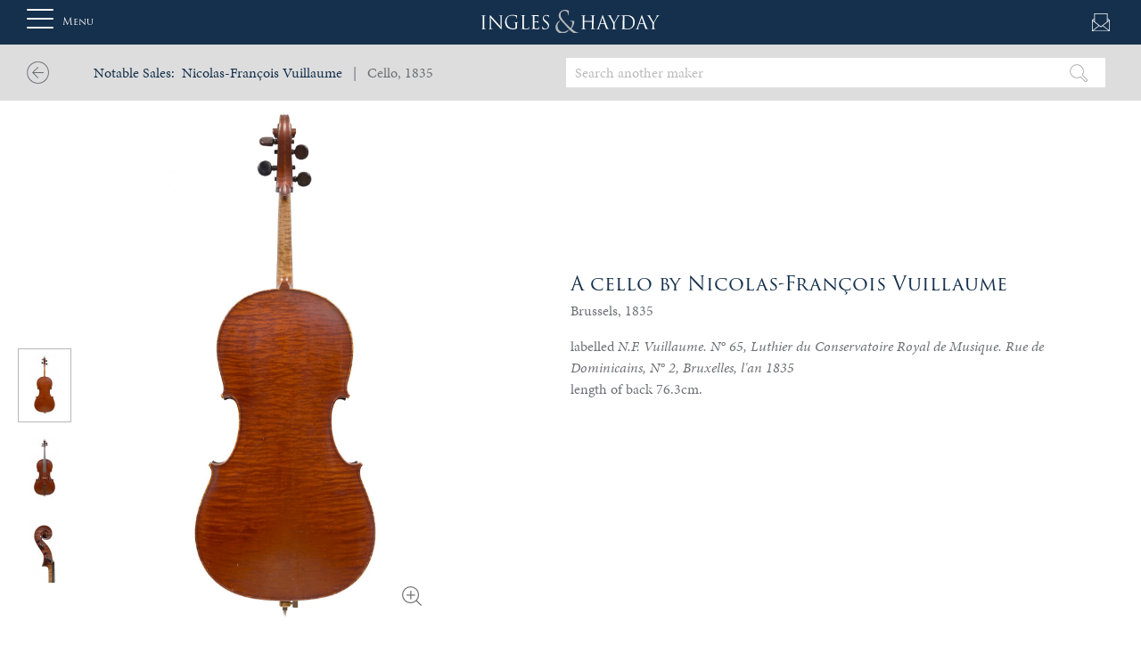

--- FILE ---
content_type: text/html; charset=UTF-8
request_url: https://ingleshayday.com/notable-sales-instrument/a-cello-by-nicolas-francois-vuillaume/
body_size: 14587
content:
<!DOCTYPE html>
<html lang="en-GB">
  <head>

      <!-- Consent mode -->

      <script>
          window.dataLayer = window.dataLayer || [];
          function gtag() {
              dataLayer.push(arguments);
          }
          gtag("consent", "default", {
              ad_storage: "denied",
              ad_user_data: "denied",
              ad_personalization: "denied",
              analytics_storage: "denied",
              functionality_storage: "denied",
              personalization_storage: "denied",
              security_storage: "granted",
              wait_for_update: 2000,
          });
          gtag("set", "ads_data_redaction", true);
          gtag("set", "url_passthrough", false);
      </script>

      <!-- Google Tag Manager -->
      <script>(function(w,d,s,l,i){w[l]=w[l]||[];w[l].push({'gtm.start':
              new Date().getTime(),event:'gtm.js'});var f=d.getElementsByTagName(s)[0],
              j=d.createElement(s),dl=l!='dataLayer'?'&l='+l:'';j.async=true;j.src=
              'https://www.googletagmanager.com/gtm.js?id='+i+dl;f.parentNode.insertBefore(j,f);
          })(window,document,'script','dataLayer','GTM-5K76Q3B');</script>
      <!-- End Google Tag Manager -->
      <!-- Global site tag (gtag.js) - Google Analytics -->
      <script async src="https://www.googletagmanager.com/gtag/js?id=UA-44470735-1"></script>
      <script>
          window.dataLayer = window.dataLayer || [];
          function gtag(){dataLayer.push(arguments);}
          gtag('js', new Date());

          gtag('config', 'UA-44470735-1');
      </script>
      <meta name='robots' content='index, follow, max-image-preview:large, max-snippet:-1, max-video-preview:-1' />
<script id="cookieyes" type="text/javascript" src="https://cdn-cookieyes.com/client_data/3e90a421ec9f4764e3dfced8/script.js"></script>
	<!-- This site is optimized with the Yoast SEO plugin v23.5 - https://yoast.com/wordpress/plugins/seo/ -->
	<title>Vuillaume, Nicolas-François, Cello 1835 | Notable Sales</title>
	<meta name="description" content="Learn about this Nicolas-François Vuillaume cello, labelled &quot;N.F. Vuillaume. N° 65, Luthier du Conservatoire Royal de Musique. Rue de Dominicains...&quot;." />
	<link rel="canonical" href="https://ingleshayday.com/notable-sales-instrument/a-cello-by-nicolas-francois-vuillaume/" />
	<meta property="og:locale" content="en_GB" />
	<meta property="og:type" content="article" />
	<meta property="og:title" content="Nicolas-François Vuillaume Cello, Brussels, 1835 | Ingles &amp; Hayday" />
	<meta property="og:description" content="Learn about this Nicolas-François Vuillaume cello, labelled &quot;N.F. Vuillaume. N° 65, Luthier du Conservatoire Royal de Musique. Rue de Dominicains...&quot;." />
	<meta property="og:url" content="https://ingleshayday.com/notable-sales-instrument/a-cello-by-nicolas-francois-vuillaume/" />
	<meta property="og:site_name" content="Ingles &amp; Hayday" />
	<meta property="article:publisher" content="https://www.facebook.com/InglesHayday/" />
	<meta property="article:modified_time" content="2025-09-22T11:31:06+00:00" />
	<meta name="twitter:card" content="summary_large_image" />
	<script type="application/ld+json" class="yoast-schema-graph">{"@context":"https://schema.org","@graph":[{"@type":"WebPage","@id":"https://ingleshayday.com/notable-sales-instrument/a-cello-by-nicolas-francois-vuillaume/","url":"https://ingleshayday.com/notable-sales-instrument/a-cello-by-nicolas-francois-vuillaume/","name":"Nicolas-François Vuillaume Cello, Brussels, 1835 | Ingles & Hayday","isPartOf":{"@id":"https://ingleshayday.com/#website"},"datePublished":"2021-03-25T12:05:57+00:00","dateModified":"2025-09-22T11:31:06+00:00","description":"Learn about this Nicolas-François Vuillaume cello, labelled \"N.F. Vuillaume. N° 65, Luthier du Conservatoire Royal de Musique. Rue de Dominicains...\".","breadcrumb":{"@id":"https://ingleshayday.com/notable-sales-instrument/a-cello-by-nicolas-francois-vuillaume/#breadcrumb"},"inLanguage":"en-GB","potentialAction":[{"@type":"ReadAction","target":["https://ingleshayday.com/notable-sales-instrument/a-cello-by-nicolas-francois-vuillaume/"]}]},{"@type":"BreadcrumbList","@id":"https://ingleshayday.com/notable-sales-instrument/a-cello-by-nicolas-francois-vuillaume/#breadcrumb","itemListElement":[{"@type":"ListItem","position":1,"name":"Home","item":"https://ingleshayday.com/"},{"@type":"ListItem","position":2,"name":"A cello by Nicolas-François Vuillaume"}]},{"@type":"WebSite","@id":"https://ingleshayday.com/#website","url":"https://ingleshayday.com/","name":"Ingles &amp; Hayday","description":"Fine Instruments","potentialAction":[{"@type":"SearchAction","target":{"@type":"EntryPoint","urlTemplate":"https://ingleshayday.com/?s={search_term_string}"},"query-input":{"@type":"PropertyValueSpecification","valueRequired":true,"valueName":"search_term_string"}}],"inLanguage":"en-GB"}]}</script>
	<!-- / Yoast SEO plugin. -->


<link rel="alternate" type="application/rss+xml" title="Ingles &amp; Hayday &raquo; Feed" href="https://ingleshayday.com/feed/" />
<link rel="alternate" type="application/rss+xml" title="Ingles &amp; Hayday &raquo; Comments Feed" href="https://ingleshayday.com/comments/feed/" />
<link rel='stylesheet' id='bootstrap-style-css' href='https://ingleshayday.com/wp-content/themes/wp-bootstrap/css/bootstrap.css' type='text/css' media='all' />
<link rel='stylesheet' id='bootstrap-grid-css' href='https://ingleshayday.com/wp-content/themes/wp-bootstrap/css/bootstrap-grid.min.css' type='text/css' media='all' />
<link rel='stylesheet' id='bootstrap-reboot-css' href='https://ingleshayday.com/wp-content/themes/wp-bootstrap/css/bootstrap-reboot.min.css' type='text/css' media='all' />
<link rel='stylesheet' id='bx-slider-css' href='https://ingleshayday.com/wp-content/themes/wp-bootstrap/css/jquery.bxslider.css' type='text/css' media='all' />
<link rel='stylesheet' id='featherlight-css' href='https://ingleshayday.com/wp-content/themes/wp-bootstrap/css/featherlight.min.css' type='text/css' media='all' />
<link rel='stylesheet' id='featherlight-gallery-css' href='https://ingleshayday.com/wp-content/themes/wp-bootstrap/css/featherlight.gallery.min.css' type='text/css' media='all' />
<link rel='stylesheet' id='jQuery-ui-css' href='https://ingleshayday.com/wp-content/themes/wp-bootstrap/css/jquery-ui.css' type='text/css' media='all' />
<link rel='stylesheet' id='owl-style-css' href='https://ingleshayday.com/wp-content/themes/wp-bootstrap/css/owl.carousel.min.css' type='text/css' media='all' />
<link rel='stylesheet' id='owl-theme-css' href='https://ingleshayday.com/wp-content/themes/wp-bootstrap/css/owl.theme.default.min.css' type='text/css' media='all' />
<link rel='stylesheet' id='bootstrap-overrides-css' href='https://ingleshayday.com/wp-content/themes/wp-bootstrap/css/bootstrap-overrides.css' type='text/css' media='all' />
<link rel='stylesheet' id='website-style-css' href='https://ingleshayday.com/wp-content/themes/wp-bootstrap/css/website.css' type='text/css' media='all' />
<link rel='stylesheet' id='dev-3-css' href='https://ingleshayday.com/wp-content/themes/wp-bootstrap/css/matt.css' type='text/css' media='all' />
<link rel='stylesheet' id='main-style-css' href='https://ingleshayday.com/wp-content/themes/wp-bootstrap/style.css' type='text/css' media='all' />
<link rel='stylesheet' id='nw-style-css' href='https://ingleshayday.com/wp-content/themes/wp-bootstrap/css/template.css?v=2.9' type='text/css' media='all' />
<link rel='stylesheet' id='single-lot-css' href='https://ingleshayday.com/wp-content/themes/wp-bootstrap/css/auction.css' type='text/css' media='all' />
<link rel='stylesheet' id='magnifier-style-css' href='https://ingleshayday.com/wp-content/themes/wp-bootstrap/css/magnifier.css' type='text/css' media='all' />
<link rel='stylesheet' id='images2020-css' href='https://ingleshayday.com/wp-content/themes/wp-bootstrap/css/images_v2.css' type='text/css' media='all' />
<link rel='stylesheet' id='imageviewer-css' href='https://ingleshayday.com/wp-content/themes/wp-bootstrap/css/iv-viewer.min.css' type='text/css' media='all' />
<link rel='stylesheet' id='slick-css' href='https://ingleshayday.com/wp-content/themes/wp-bootstrap/css/slick.css' type='text/css' media='all' />
<link rel='stylesheet' id='responsive-css' href='https://ingleshayday.com/wp-content/themes/wp-bootstrap/css/responsive.css?v=2.3' type='text/css' media='all' />
<link rel='stylesheet' id='nw-css' href='https://ingleshayday.com/wp-content/themes/wp-bootstrap/css/nw.css?ver=5' type='text/css' media='all' />
<style id='safe-svg-svg-icon-style-inline-css' type='text/css'>
.safe-svg-cover{text-align:center}.safe-svg-cover .safe-svg-inside{display:inline-block;max-width:100%}.safe-svg-cover svg{height:100%;max-height:100%;max-width:100%;width:100%}

</style>
<style id='classic-theme-styles-inline-css' type='text/css'>
/*! This file is auto-generated */
.wp-block-button__link{color:#fff;background-color:#32373c;border-radius:9999px;box-shadow:none;text-decoration:none;padding:calc(.667em + 2px) calc(1.333em + 2px);font-size:1.125em}.wp-block-file__button{background:#32373c;color:#fff;text-decoration:none}
</style>
<style id='global-styles-inline-css' type='text/css'>
:root{--wp--preset--aspect-ratio--square: 1;--wp--preset--aspect-ratio--4-3: 4/3;--wp--preset--aspect-ratio--3-4: 3/4;--wp--preset--aspect-ratio--3-2: 3/2;--wp--preset--aspect-ratio--2-3: 2/3;--wp--preset--aspect-ratio--16-9: 16/9;--wp--preset--aspect-ratio--9-16: 9/16;--wp--preset--color--black: #000000;--wp--preset--color--cyan-bluish-gray: #abb8c3;--wp--preset--color--white: #ffffff;--wp--preset--color--pale-pink: #f78da7;--wp--preset--color--vivid-red: #cf2e2e;--wp--preset--color--luminous-vivid-orange: #ff6900;--wp--preset--color--luminous-vivid-amber: #fcb900;--wp--preset--color--light-green-cyan: #7bdcb5;--wp--preset--color--vivid-green-cyan: #00d084;--wp--preset--color--pale-cyan-blue: #8ed1fc;--wp--preset--color--vivid-cyan-blue: #0693e3;--wp--preset--color--vivid-purple: #9b51e0;--wp--preset--gradient--vivid-cyan-blue-to-vivid-purple: linear-gradient(135deg,rgba(6,147,227,1) 0%,rgb(155,81,224) 100%);--wp--preset--gradient--light-green-cyan-to-vivid-green-cyan: linear-gradient(135deg,rgb(122,220,180) 0%,rgb(0,208,130) 100%);--wp--preset--gradient--luminous-vivid-amber-to-luminous-vivid-orange: linear-gradient(135deg,rgba(252,185,0,1) 0%,rgba(255,105,0,1) 100%);--wp--preset--gradient--luminous-vivid-orange-to-vivid-red: linear-gradient(135deg,rgba(255,105,0,1) 0%,rgb(207,46,46) 100%);--wp--preset--gradient--very-light-gray-to-cyan-bluish-gray: linear-gradient(135deg,rgb(238,238,238) 0%,rgb(169,184,195) 100%);--wp--preset--gradient--cool-to-warm-spectrum: linear-gradient(135deg,rgb(74,234,220) 0%,rgb(151,120,209) 20%,rgb(207,42,186) 40%,rgb(238,44,130) 60%,rgb(251,105,98) 80%,rgb(254,248,76) 100%);--wp--preset--gradient--blush-light-purple: linear-gradient(135deg,rgb(255,206,236) 0%,rgb(152,150,240) 100%);--wp--preset--gradient--blush-bordeaux: linear-gradient(135deg,rgb(254,205,165) 0%,rgb(254,45,45) 50%,rgb(107,0,62) 100%);--wp--preset--gradient--luminous-dusk: linear-gradient(135deg,rgb(255,203,112) 0%,rgb(199,81,192) 50%,rgb(65,88,208) 100%);--wp--preset--gradient--pale-ocean: linear-gradient(135deg,rgb(255,245,203) 0%,rgb(182,227,212) 50%,rgb(51,167,181) 100%);--wp--preset--gradient--electric-grass: linear-gradient(135deg,rgb(202,248,128) 0%,rgb(113,206,126) 100%);--wp--preset--gradient--midnight: linear-gradient(135deg,rgb(2,3,129) 0%,rgb(40,116,252) 100%);--wp--preset--font-size--small: 13px;--wp--preset--font-size--medium: 20px;--wp--preset--font-size--large: 36px;--wp--preset--font-size--x-large: 42px;--wp--preset--spacing--20: 0.44rem;--wp--preset--spacing--30: 0.67rem;--wp--preset--spacing--40: 1rem;--wp--preset--spacing--50: 1.5rem;--wp--preset--spacing--60: 2.25rem;--wp--preset--spacing--70: 3.38rem;--wp--preset--spacing--80: 5.06rem;--wp--preset--shadow--natural: 6px 6px 9px rgba(0, 0, 0, 0.2);--wp--preset--shadow--deep: 12px 12px 50px rgba(0, 0, 0, 0.4);--wp--preset--shadow--sharp: 6px 6px 0px rgba(0, 0, 0, 0.2);--wp--preset--shadow--outlined: 6px 6px 0px -3px rgba(255, 255, 255, 1), 6px 6px rgba(0, 0, 0, 1);--wp--preset--shadow--crisp: 6px 6px 0px rgba(0, 0, 0, 1);}:where(.is-layout-flex){gap: 0.5em;}:where(.is-layout-grid){gap: 0.5em;}body .is-layout-flex{display: flex;}.is-layout-flex{flex-wrap: wrap;align-items: center;}.is-layout-flex > :is(*, div){margin: 0;}body .is-layout-grid{display: grid;}.is-layout-grid > :is(*, div){margin: 0;}:where(.wp-block-columns.is-layout-flex){gap: 2em;}:where(.wp-block-columns.is-layout-grid){gap: 2em;}:where(.wp-block-post-template.is-layout-flex){gap: 1.25em;}:where(.wp-block-post-template.is-layout-grid){gap: 1.25em;}.has-black-color{color: var(--wp--preset--color--black) !important;}.has-cyan-bluish-gray-color{color: var(--wp--preset--color--cyan-bluish-gray) !important;}.has-white-color{color: var(--wp--preset--color--white) !important;}.has-pale-pink-color{color: var(--wp--preset--color--pale-pink) !important;}.has-vivid-red-color{color: var(--wp--preset--color--vivid-red) !important;}.has-luminous-vivid-orange-color{color: var(--wp--preset--color--luminous-vivid-orange) !important;}.has-luminous-vivid-amber-color{color: var(--wp--preset--color--luminous-vivid-amber) !important;}.has-light-green-cyan-color{color: var(--wp--preset--color--light-green-cyan) !important;}.has-vivid-green-cyan-color{color: var(--wp--preset--color--vivid-green-cyan) !important;}.has-pale-cyan-blue-color{color: var(--wp--preset--color--pale-cyan-blue) !important;}.has-vivid-cyan-blue-color{color: var(--wp--preset--color--vivid-cyan-blue) !important;}.has-vivid-purple-color{color: var(--wp--preset--color--vivid-purple) !important;}.has-black-background-color{background-color: var(--wp--preset--color--black) !important;}.has-cyan-bluish-gray-background-color{background-color: var(--wp--preset--color--cyan-bluish-gray) !important;}.has-white-background-color{background-color: var(--wp--preset--color--white) !important;}.has-pale-pink-background-color{background-color: var(--wp--preset--color--pale-pink) !important;}.has-vivid-red-background-color{background-color: var(--wp--preset--color--vivid-red) !important;}.has-luminous-vivid-orange-background-color{background-color: var(--wp--preset--color--luminous-vivid-orange) !important;}.has-luminous-vivid-amber-background-color{background-color: var(--wp--preset--color--luminous-vivid-amber) !important;}.has-light-green-cyan-background-color{background-color: var(--wp--preset--color--light-green-cyan) !important;}.has-vivid-green-cyan-background-color{background-color: var(--wp--preset--color--vivid-green-cyan) !important;}.has-pale-cyan-blue-background-color{background-color: var(--wp--preset--color--pale-cyan-blue) !important;}.has-vivid-cyan-blue-background-color{background-color: var(--wp--preset--color--vivid-cyan-blue) !important;}.has-vivid-purple-background-color{background-color: var(--wp--preset--color--vivid-purple) !important;}.has-black-border-color{border-color: var(--wp--preset--color--black) !important;}.has-cyan-bluish-gray-border-color{border-color: var(--wp--preset--color--cyan-bluish-gray) !important;}.has-white-border-color{border-color: var(--wp--preset--color--white) !important;}.has-pale-pink-border-color{border-color: var(--wp--preset--color--pale-pink) !important;}.has-vivid-red-border-color{border-color: var(--wp--preset--color--vivid-red) !important;}.has-luminous-vivid-orange-border-color{border-color: var(--wp--preset--color--luminous-vivid-orange) !important;}.has-luminous-vivid-amber-border-color{border-color: var(--wp--preset--color--luminous-vivid-amber) !important;}.has-light-green-cyan-border-color{border-color: var(--wp--preset--color--light-green-cyan) !important;}.has-vivid-green-cyan-border-color{border-color: var(--wp--preset--color--vivid-green-cyan) !important;}.has-pale-cyan-blue-border-color{border-color: var(--wp--preset--color--pale-cyan-blue) !important;}.has-vivid-cyan-blue-border-color{border-color: var(--wp--preset--color--vivid-cyan-blue) !important;}.has-vivid-purple-border-color{border-color: var(--wp--preset--color--vivid-purple) !important;}.has-vivid-cyan-blue-to-vivid-purple-gradient-background{background: var(--wp--preset--gradient--vivid-cyan-blue-to-vivid-purple) !important;}.has-light-green-cyan-to-vivid-green-cyan-gradient-background{background: var(--wp--preset--gradient--light-green-cyan-to-vivid-green-cyan) !important;}.has-luminous-vivid-amber-to-luminous-vivid-orange-gradient-background{background: var(--wp--preset--gradient--luminous-vivid-amber-to-luminous-vivid-orange) !important;}.has-luminous-vivid-orange-to-vivid-red-gradient-background{background: var(--wp--preset--gradient--luminous-vivid-orange-to-vivid-red) !important;}.has-very-light-gray-to-cyan-bluish-gray-gradient-background{background: var(--wp--preset--gradient--very-light-gray-to-cyan-bluish-gray) !important;}.has-cool-to-warm-spectrum-gradient-background{background: var(--wp--preset--gradient--cool-to-warm-spectrum) !important;}.has-blush-light-purple-gradient-background{background: var(--wp--preset--gradient--blush-light-purple) !important;}.has-blush-bordeaux-gradient-background{background: var(--wp--preset--gradient--blush-bordeaux) !important;}.has-luminous-dusk-gradient-background{background: var(--wp--preset--gradient--luminous-dusk) !important;}.has-pale-ocean-gradient-background{background: var(--wp--preset--gradient--pale-ocean) !important;}.has-electric-grass-gradient-background{background: var(--wp--preset--gradient--electric-grass) !important;}.has-midnight-gradient-background{background: var(--wp--preset--gradient--midnight) !important;}.has-small-font-size{font-size: var(--wp--preset--font-size--small) !important;}.has-medium-font-size{font-size: var(--wp--preset--font-size--medium) !important;}.has-large-font-size{font-size: var(--wp--preset--font-size--large) !important;}.has-x-large-font-size{font-size: var(--wp--preset--font-size--x-large) !important;}
:where(.wp-block-post-template.is-layout-flex){gap: 1.25em;}:where(.wp-block-post-template.is-layout-grid){gap: 1.25em;}
:where(.wp-block-columns.is-layout-flex){gap: 2em;}:where(.wp-block-columns.is-layout-grid){gap: 2em;}
:root :where(.wp-block-pullquote){font-size: 1.5em;line-height: 1.6;}
</style>
<link rel='stylesheet' id='cnwd-custom-file-uploader-css' href='https://ingleshayday.com/wp-content/plugins/cnwd-custom-file-uploader/css/cnwd-custom-file-uploader.css?ver=1.0' type='text/css' media='all' />
<link rel='stylesheet' id='contact-form-7-css' href='https://ingleshayday.com/wp-content/plugins/contact-form-7/includes/css/styles.css?ver=5.9.8' type='text/css' media='all' />
<script type="text/javascript" src="https://ingleshayday.com/wp-includes/js/jquery/jquery.min.js?ver=3.7.1" id="jquery-core-js"></script>
<script type="text/javascript" src="https://ingleshayday.com/wp-includes/js/jquery/jquery-migrate.min.js?ver=3.4.1" id="jquery-migrate-js"></script>
<script type="text/javascript" src="https://ingleshayday.com/wp-content/plugins/cnwd-custom-file-uploader/js/cnwd-custom-file-uploader.js?ver=1.0" id="cnwd-custom-file-uploader-js"></script>
<link rel="https://api.w.org/" href="https://ingleshayday.com/wp-json/" /><link rel="EditURI" type="application/rsd+xml" title="RSD" href="https://ingleshayday.com/xmlrpc.php?rsd" />
<meta name="generator" content="WordPress 6.6.4" />
<link rel='shortlink' href='https://ingleshayday.com/?p=33048' />
<link rel="alternate" title="oEmbed (JSON)" type="application/json+oembed" href="https://ingleshayday.com/wp-json/oembed/1.0/embed?url=https%3A%2F%2Fingleshayday.com%2Fnotable-sales-instrument%2Fa-cello-by-nicolas-francois-vuillaume%2F" />
<link rel="alternate" title="oEmbed (XML)" type="text/xml+oembed" href="https://ingleshayday.com/wp-json/oembed/1.0/embed?url=https%3A%2F%2Fingleshayday.com%2Fnotable-sales-instrument%2Fa-cello-by-nicolas-francois-vuillaume%2F&#038;format=xml" />
<script type="text/javascript">
(function(url){
	if(/(?:Chrome\/26\.0\.1410\.63 Safari\/537\.31|WordfenceTestMonBot)/.test(navigator.userAgent)){ return; }
	var addEvent = function(evt, handler) {
		if (window.addEventListener) {
			document.addEventListener(evt, handler, false);
		} else if (window.attachEvent) {
			document.attachEvent('on' + evt, handler);
		}
	};
	var removeEvent = function(evt, handler) {
		if (window.removeEventListener) {
			document.removeEventListener(evt, handler, false);
		} else if (window.detachEvent) {
			document.detachEvent('on' + evt, handler);
		}
	};
	var evts = 'contextmenu dblclick drag dragend dragenter dragleave dragover dragstart drop keydown keypress keyup mousedown mousemove mouseout mouseover mouseup mousewheel scroll'.split(' ');
	var logHuman = function() {
		if (window.wfLogHumanRan) { return; }
		window.wfLogHumanRan = true;
		var wfscr = document.createElement('script');
		wfscr.type = 'text/javascript';
		wfscr.async = true;
		wfscr.src = url + '&r=' + Math.random();
		(document.getElementsByTagName('head')[0]||document.getElementsByTagName('body')[0]).appendChild(wfscr);
		for (var i = 0; i < evts.length; i++) {
			removeEvent(evts[i], logHuman);
		}
	};
	for (var i = 0; i < evts.length; i++) {
		addEvent(evts[i], logHuman);
	}
})('//ingleshayday.com/?wordfence_lh=1&hid=C1672B58B5C7A15C545D5B8500B3449D');
</script><style type="text/css">.recentcomments a{display:inline !important;padding:0 !important;margin:0 !important;}</style><!--      <title>--><!--</title>-->
    <meta charset="UTF-8" />
    <meta http-equiv="X-UA-Compatible" content="IE=edge">


      <!-- <meta name="viewport" content="user-scalable=no, initial-scale=1, maximum-scale=1, minimum-scale=1, width=device-width, height=device-height, target-densitydpi=device-dpi"/> -->
      <meta name="viewport" content="width=device-width, initial-scale=1.0, maximum-scale=1.0, user-scalable=no" />


      <link rel="pingback" href="https://ingleshayday.com/xmlrpc.php" />

      

      

      
      <meta name="theme-color" content="#ffffff">

      <link rel="stylesheet" href="https://use.typekit.net/uhz3fyk.css">

      <link rel="apple-touch-icon" sizes="180x180" href="/apple-touch-icon.png">
      <link rel="icon" type="image/png" sizes="32x32" href="/favicon-32x32.png">
      <link rel="icon" type="image/png" sizes="16x16" href="/favicon-16x16.png">
      <link rel="manifest" href="/site.webmanifest">
      <link rel="mask-icon" href="/safari-pinned-tab.svg" color="#5bbad5">
      <meta name="msapplication-TileColor" content="#da532c">
      <meta name="theme-color" content="#ffffff">
  </head>

  
  <body class="four_centuries_inst-template-default single single-four_centuries_inst postid-33048 locale-en-gb">
  <!-- Google Tag Manager (noscript) -->
  <noscript><iframe src="https://www.googletagmanager.com/ns.html?id=GTM-5K76Q3B"
                    height="0" width="0" style="display:none;visibility:hidden"></iframe></noscript>
  <!-- End Google Tag Manager (noscript) -->
  <div id="sideNav" class="sidenav">
    <div class="sidenavContent" style="">

    <div id="closeMenuBtn" onclick="openNav()"></div>

    <div id="bs-example-navbar-collapse-1" class="menu-main_menu-container"><ul id="menu-main_menu" class="navbar-nav mr-auto"><li itemscope="itemscope" itemtype="https://www.schema.org/SiteNavigationElement" id="menu-item-9355" class="menu-item menu-item-type-post_type menu-item-object-page menu-item-has-children dropdown menu-item-9355 nav-item"><a title="About Us" href="#" data-toggle="dropdown" aria-haspopup="true" aria-expanded="false" class="dropdown-toggle nav-link" id="menu-item-dropdown-9355">About Us</a>
<ul class="dropdown-menu" aria-labelledby="menu-item-dropdown-9355" role="menu">
	<li itemscope="itemscope" itemtype="https://www.schema.org/SiteNavigationElement" id="menu-item-35651" class="menu-item menu-item-type-post_type menu-item-object-page menu-item-35651 nav-item"><a title="About Us" href="https://ingleshayday.com/about-us/" class="dropdown-item">About Us</a></li>
	<li itemscope="itemscope" itemtype="https://www.schema.org/SiteNavigationElement" id="menu-item-35652" class="menu-item menu-item-type-custom menu-item-object-custom menu-item-35652 nav-item"><a title="Our History" href="/about-us#our-history" class="dropdown-item">Our History</a></li>
	<li itemscope="itemscope" itemtype="https://www.schema.org/SiteNavigationElement" id="menu-item-35653" class="menu-item menu-item-type-custom menu-item-object-custom menu-item-35653 nav-item"><a title="Meet the Team" href="/about-us#team" class="dropdown-item">Meet the Team</a></li>
	<li itemscope="itemscope" itemtype="https://www.schema.org/SiteNavigationElement" id="menu-item-35654" class="menu-item menu-item-type-custom menu-item-object-custom menu-item-35654 nav-item"><a title="Our Timeline" href="https://ingleshayday.com/ingles-hayday-act-as-consultants-to-sothebys/" class="dropdown-item">Our Timeline</a></li>
	<li itemscope="itemscope" itemtype="https://www.schema.org/SiteNavigationElement" id="menu-item-47279" class="menu-item menu-item-type-custom menu-item-object-custom menu-item-47279 nav-item"><a title="Charitable Projects" href="https://ingleshayday.com/charities/" class="dropdown-item">Charitable Projects</a></li>
</ul>
</li>
<li itemscope="itemscope" itemtype="https://www.schema.org/SiteNavigationElement" id="menu-item-341" class="menu-item menu-item-type-custom menu-item-object-custom menu-item-has-children dropdown menu-item-341 nav-item"><a title="Auction" href="#" data-toggle="dropdown" aria-haspopup="true" aria-expanded="false" class="dropdown-toggle nav-link" id="menu-item-dropdown-341">Auction</a>
<ul class="dropdown-menu" aria-labelledby="menu-item-dropdown-341" role="menu">
	<li itemscope="itemscope" itemtype="https://www.schema.org/SiteNavigationElement" id="menu-item-9519" class="menu-item menu-item-type-post_type menu-item-object-page menu-item-9519 nav-item"><a title="March 2026 Auction Information" href="https://ingleshayday.com/next-auction/" class="dropdown-item">March 2026 Auction Information</a></li>
	<li itemscope="itemscope" itemtype="https://www.schema.org/SiteNavigationElement" id="menu-item-9356" class="menu-item menu-item-type-post_type menu-item-object-page menu-item-9356 nav-item"><a title="Buying at Auction" href="https://ingleshayday.com/buying-at-auction/" class="dropdown-item">Buying at Auction</a></li>
	<li itemscope="itemscope" itemtype="https://www.schema.org/SiteNavigationElement" id="menu-item-9358" class="menu-item menu-item-type-post_type menu-item-object-page menu-item-9358 nav-item"><a title="Previous Auction Results" href="https://ingleshayday.com/previous-auction-results/" class="dropdown-item">Previous Auction Results</a></li>
	<li itemscope="itemscope" itemtype="https://www.schema.org/SiteNavigationElement" id="menu-item-9359" class="menu-item menu-item-type-post_type menu-item-object-page menu-item-9359 nav-item"><a title="Printed Auction Catalogue" href="https://ingleshayday.com/printed-auction-catalogues/" class="dropdown-item">Printed Auction Catalogue</a></li>
</ul>
</li>
<li itemscope="itemscope" itemtype="https://www.schema.org/SiteNavigationElement" id="menu-item-8703" class="menu-item menu-item-type-post_type menu-item-object-page menu-item-8703 nav-item"><a title="Private Sales" href="https://ingleshayday.com/private-sales/" class="nav-link">Private Sales</a></li>
<li itemscope="itemscope" itemtype="https://www.schema.org/SiteNavigationElement" id="menu-item-9360" class="menu-item menu-item-type-post_type menu-item-object-page menu-item-has-children dropdown menu-item-9360 nav-item"><a title="Selling &#038; Valuations" href="#" data-toggle="dropdown" aria-haspopup="true" aria-expanded="false" class="dropdown-toggle nav-link" id="menu-item-dropdown-9360">Selling &#038; Valuations</a>
<ul class="dropdown-menu" aria-labelledby="menu-item-dropdown-9360" role="menu">
	<li itemscope="itemscope" itemtype="https://www.schema.org/SiteNavigationElement" id="menu-item-56538" class="menu-item menu-item-type-post_type menu-item-object-page menu-item-56538 nav-item"><a title="Selling &#038; Valuations" href="https://ingleshayday.com/selling-valuations/" class="dropdown-item">Selling &#038; Valuations</a></li>
	<li itemscope="itemscope" itemtype="https://www.schema.org/SiteNavigationElement" id="menu-item-55026" class="menu-item menu-item-type-post_type menu-item-object-page menu-item-55026 nav-item"><a title="日本" href="https://ingleshayday.com/jp-ingles-hayday/" class="dropdown-item">日本</a></li>
	<li itemscope="itemscope" itemtype="https://www.schema.org/SiteNavigationElement" id="menu-item-55521" class="menu-item menu-item-type-post_type menu-item-object-page menu-item-55521 nav-item"><a title="Italia" href="https://ingleshayday.com/it-ingles-hayday/" class="dropdown-item">Italia</a></li>
	<li itemscope="itemscope" itemtype="https://www.schema.org/SiteNavigationElement" id="menu-item-55522" class="menu-item menu-item-type-post_type menu-item-object-page menu-item-55522 nav-item"><a title="Deutschland" href="https://ingleshayday.com/ge-ingles-hayday/" class="dropdown-item">Deutschland</a></li>
	<li itemscope="itemscope" itemtype="https://www.schema.org/SiteNavigationElement" id="menu-item-55523" class="menu-item menu-item-type-post_type menu-item-object-page menu-item-55523 nav-item"><a title="France" href="https://ingleshayday.com/fr-ingles-hayday/" class="dropdown-item">France</a></li>
</ul>
</li>
<li itemscope="itemscope" itemtype="https://www.schema.org/SiteNavigationElement" id="menu-item-8704" class="menu-item menu-item-type-post_type menu-item-object-page menu-item-8704 nav-item"><a title="Notable Sales" href="https://ingleshayday.com/notable-sales/" class="nav-link">Notable Sales</a></li>
</ul></div>

    <div id="bottom-menu">
        <div class="menu-main_sub_menu-container"><ul id="menu-main_sub_menu" class="d-flex"><li itemscope="itemscope" itemtype="https://www.schema.org/SiteNavigationElement" id="menu-item-9361" class="menu-item menu-item-type-post_type menu-item-object-page menu-item-9361 nav-item"><a title="Articles" href="https://ingleshayday.com/feature/" class="nav-link">Articles</a></li>
<li itemscope="itemscope" itemtype="https://www.schema.org/SiteNavigationElement" id="menu-item-9362" class="menu-item menu-item-type-post_type menu-item-object-page menu-item-9362 nav-item"><a title="Calendar" href="https://ingleshayday.com/calendar/" class="nav-link">Calendar</a></li>
<li itemscope="itemscope" itemtype="https://www.schema.org/SiteNavigationElement" id="menu-item-9526" class="menu-item menu-item-type-post_type menu-item-object-page menu-item-9526 nav-item"><a title="Contact" href="https://ingleshayday.com/contact-us/" class="nav-link">Contact</a></li>
</ul></div>    </div>

</div>  </div>
      <div id="header-container" class="center-me">

        <div class="container">

            <div id="hamburger" style="">
                <button id="menuOpen" type="button" class="navbar-toggle collapsed" onclick="openNav()">
                    <span class="icon-bar"></span>
                    <span class="icon-bar"></span>
                    <span class="icon-bar"></span>
                </button>
                <span class="menu">Menu</span>
            </div>

            <a class="navbar-brand" href="https://ingleshayday.com" style="text-align: center;">
                                    <img src="https://ingleshayday.com/wp-content/themes/wp-bootstrap/images/logo.svg" style="width: 200px;">                            </a>

            <div id="header-icons">
                <a class="header-icon contact-icon" href="https://ingleshayday.com/contact-us/"></a>
            </div>

        </div>

    </div>

    <script type="text/javascript">
        var makerSearchUrl = 'https://ingleshayday.com/wp-content/themes/wp-bootstrap/process/makerSearch.php';
    </script>

  
  





    
        <div id="maker-search-bar" class="fixedBar" style="background: #ddd;">
    <div class="container">
        <div class="row">
            <div class="col-12 col-md-6 d-flex">
                <a href="https://ingleshayday.com/makers/vuillaume-nicolas-francois/" class="backButton"></a><p class="no-margin-bottom margin-top-5px"><a href="/?page_id=155">Notable Sales:</a> <a href="https://ingleshayday.com/makers/vuillaume-nicolas-francois/">&nbsp;Nicolas-François Vuillaume </a> &nbsp;&nbsp;|&nbsp;&nbsp; Cello, 1835</p>            </div>
            <div class="col-12 col-md-6">
                <div class="makerSearchBar">
                    <form action="" method="post" name="makerSearch">
                        <a href="#" id="makerSearch"><img src="https://ingleshayday.com/wp-content/themes/wp-bootstrap/images/greySearchIcon.svg" class="searchIcon" /></a>
                        <input type="text" name="makerSearchTerm" value="" placeholder="Search another maker" />
                        <div id="closeMakerSearch"></div>
                    </form>
                </div>
                <div class="makerSearchResults"><div class="loader"></div></div>
            </div>
        </div>
    </div>
</div>
        
    

        <div id="singleLotContainer" class="showAfterLoad container single-lot" style="position:relative; background: #fff;">

            
            <div id="postNav" class=""><a class="prev disabled"></a><a class="next disabled"></a></div>
            <div id="breadcrumbs"><p class="breadcrumbs"><span><a href="https://ingleshayday.com">Home</a></span><span><a href="https://ingleshayday.com/makers/vuillaume-nicolas-francois/">Vuillaume, Nicolas-François</a></span><span class="current">A cello ...</span><a href="https://ingleshayday.com/makers/vuillaume-nicolas-francois/" class="backButton"></a></p></div>
            
                
                <div id="mainImages" class="col-12 col-lg-6 text-center">

                <div class="magnifier-mobile d-lg-none"></div>

                

    <div id="thumbnail-carousel" class="d-none d-lg-block">

        
            <div id="thumbnail-33049" class="carousel-thumbnail">

                            <img src="https://ingleshayday.com/wp-content/uploads/2021/03/nicolas-francois-vuillaume-cellobrussels-1835-b-60x142.jpg" title="" alt="">
            

            </div>

        
            <div id="thumbnail-33050" class="carousel-thumbnail">

                            <img src="https://ingleshayday.com/wp-content/uploads/2021/03/nicolas-francois-vuillaume-cellobrussels-1835-f-60x142.jpg" title="" alt="">
            

            </div>

        
            <div id="thumbnail-33051" class="carousel-thumbnail">

                            <img src="https://ingleshayday.com/wp-content/uploads/2021/03/nicolas-francois-vuillaume-cellobrussels-1835-s-60x142.jpg" title="" alt="">
            

            </div>

        
    </div>

    <div id="mobile-carousel" class="d-block d-lg-none">

        
            <div id="mainMobileImage33049" class="mainImage">

                                    <img src="https://ingleshayday.com/wp-content/uploads/2021/03/nicolas-francois-vuillaume-cellobrussels-1835-b-800x1900.jpg"  data-index="1" title="" alt="">
                

            </div>

        
            <div id="mainMobileImage33050" class="mainImage">

                                    <img src="https://ingleshayday.com/wp-content/uploads/2021/03/nicolas-francois-vuillaume-cellobrussels-1835-f-800x1900.jpg"  data-index="2" title="" alt="">
                

            </div>

        
            <div id="mainMobileImage33051" class="mainImage">

                                    <img src="https://ingleshayday.com/wp-content/uploads/2021/03/nicolas-francois-vuillaume-cellobrussels-1835-s-800x1900.jpg"  data-index="3" title="" alt="">
                

            </div>

        
    </div>





    <script type="text/javascript">


        jQuery(document).ready(function(){

            jQuery("#thumbnail-carousel .carousel-thumbnail:first-of-type").addClass("selected");

            
            if(getDeviceType() == 'mobile' || jQuery(window).width() < 992 ) { // mobile

                                jQuery('#mobile-carousel').slick({
                    infinite: false,
                    slidesToShow: 1,
                    slidesToScroll: 1,
                    arrows: false,
                    dots: true
                });
                
            }
        });

        jQuery("#thumbnail-carousel .carousel-thumbnail").on('click', function(){
            thumbId = jQuery(this).attr('id');
            mainImageID = thumbId.replace("thumbnail-", "mainImage");
            jQuery(".mainImage").each(function(){
                jQuery(this).hide();
            });
            jQuery("#" + mainImageID).show();
            jQuery(".carousel-thumbnail").each(function(){
                jQuery(this).removeClass('selected');
            });
            jQuery(this).addClass('selected');
        });

    </script>



                <div id="bigImagesContainer" class="d-none d-lg-block">

                            <div id="mainImage33049" class="mainImage" >

                        
                            <img src="https://ingleshayday.com/wp-content/uploads/2021/03/nicolas-francois-vuillaume-cellobrussels-1835-b-800x1900.jpg" data-index="1" title="" alt="">

                        
                        <div class="magnifier-hover"></div>

                    </div>

                            <div id="mainImage33050" class="mainImage" >

                        
                            <img src="https://ingleshayday.com/wp-content/uploads/2021/03/nicolas-francois-vuillaume-cellobrussels-1835-f-800x1900.jpg" data-index="2" title="" alt="">

                        
                        <div class="magnifier-hover"></div>

                    </div>

                            <div id="mainImage33051" class="mainImage" >

                        
                            <img src="https://ingleshayday.com/wp-content/uploads/2021/03/nicolas-francois-vuillaume-cellobrussels-1835-s-800x1900.jpg" data-index="3" title="" alt="">

                        
                        <div class="magnifier-hover"></div>

                    </div>

        
                </div>

            </div>
    


<script src="https://ingleshayday.com/wp-content/themes/wp-bootstrap/js/jquery-ui.js"></script>
<link rel="stylesheet" href="https://ingleshayday.com/wp-content/themes/wp-bootstrap/css/jquery-ui.css">
<script type='text/javascript' src='https://ingleshayday.com/wp-content/themes/wp-bootstrap/js/iv-viewer.min.js'></script>





<div id="zoomLightbox">

    <div id="lightboxCarousel">
        
            <div data-index="0" class="carousel-thumbnail d-block">
                <img src="https://ingleshayday.com/wp-content/uploads/2021/03/nicolas-francois-vuillaume-cellobrussels-1835-b-60x142.jpg">
            </div>

        
            <div data-index="1" class="carousel-thumbnail d-block">
                <img src="https://ingleshayday.com/wp-content/uploads/2021/03/nicolas-francois-vuillaume-cellobrussels-1835-f-60x142.jpg">
            </div>

        
            <div data-index="2" class="carousel-thumbnail d-block">
                <img src="https://ingleshayday.com/wp-content/uploads/2021/03/nicolas-francois-vuillaume-cellobrussels-1835-s-60x142.jpg">
            </div>

            </div>

    <div id="rightControls">

        <div class="lightboxCloseBTN padding-bottom-3" onclick="hideLightbox()"></div>

        <div id="pagination">
            <span class="current"></span>/
            <span class="total"></span>
        </div>

    </div>

    <div class="inner">

        <div id="image-gallery" style="height: 100%">
            <div class="image-container" style="height: 100%;"></div>

        </div>

    </div>

    <div id="zoomSliderContainer">
        <span class="zoomOutBtn"></span>
            <div id="zoomSlider">


            </div>
        <span class="zoomInBtn"></span>
        <p id="sliderZoomLevel">0%</p>
    </div>


</div>


<script>
const images = [

            {
            small:      "https://ingleshayday.com/wp-content/uploads/2021/03/nicolas-francois-vuillaume-cellobrussels-1835-b-800x1900.jpg",
            full:       "https://ingleshayday.com/wp-content/uploads/2021/03/nicolas-francois-vuillaume-cellobrussels-1835-b.jpg",
            fullWidth:  "2317",
            fullHeight: "5502",
        },
            {
            small:      "https://ingleshayday.com/wp-content/uploads/2021/03/nicolas-francois-vuillaume-cellobrussels-1835-f-800x1900.jpg",
            full:       "https://ingleshayday.com/wp-content/uploads/2021/03/nicolas-francois-vuillaume-cellobrussels-1835-f.jpg",
            fullWidth:  "2317",
            fullHeight: "5502",
        },
            {
            small:      "https://ingleshayday.com/wp-content/uploads/2021/03/nicolas-francois-vuillaume-cellobrussels-1835-s-800x1900.jpg",
            full:       "https://ingleshayday.com/wp-content/uploads/2021/03/nicolas-francois-vuillaume-cellobrussels-1835-s.jpg",
            fullWidth:  "2317",
            fullHeight: "5502",
        },
    
];


const getDeviceType = () => {
    const ua = navigator.userAgent;
    if (/(tablet|ipad|playbook|silk)|(android(?!.*mobi))/i.test(ua)) {
        return "tablet";
    }
    if (
        /Mobile|iP(hone|od|ad)|Android|BlackBerry|IEMobile|Kindle|Silk-Accelerated|(hpw|web)OS|Opera M(obi|ini)/.test(
            ua
        )
        ) {
        return "mobile";
    }
    return "desktop";
};


function isMobile() {
    const ua = navigator.userAgent;

    if (
        /Mobile|iP(hone|od|ad)|Android|BlackBerry|IEMobile|Kindle|Silk-Accelerated|(hpw|web)OS|Opera M(obi|ini)/.test(
            ua
        )
        ) {
        return true;
    }
    return false;
}


let curImageIdx = 1;

const total = images.length;
const wrapper = document.querySelector("#image-gallery");
const pagination = document.querySelector("#pagination");
const carousel = document.querySelector("#lightboxCarousel");
const defaultHeight = wrapper.clientHeight;
var mouseCoordinates;
var isFullZoom;

const curSpan = pagination.querySelector(".current");

pagination.querySelector(".total").innerHTML = total;

const maxZoomLevel = calculateMaxZoom(images[0]);
const viewer = new ImageViewer(wrapper.querySelector(".image-container"), {
    maxZoom : maxZoomLevel
});
window.viewer = viewer;



if(getDeviceType() == 'mobile') {

} else {}

function initializeSlider() {
    jQuery( "#zoomSlider" ).slider({
        max : maxZoomLevel,
        change: function() {
            setZoom(jQuery( "#zoomSlider" ).slider("value"));
            updatePercentage(jQuery( "#zoomSlider" ).slider("value"));
        }
    });
}


function initializeCarouselInLightbox() {

    var viewportHeight = wrapper.offsetHeight;
    numberofSlides = 5;
    thumbnailsHeight = 0;
    jQuery("#lightboxCarousel .carousel-thumbnail").each(function(){
        thumbnailsHeight = thumbnailsHeight + jQuery(this).outerHeight();
    });

    if(jQuery(window).height() < 600) {
        numberofSlides = 3;
    }

    if((viewportHeight - 100) < thumbnailsHeight) {
        jQuery("#lightboxCarousel .carousel-thumbnail:first-of-type").addClass("selected");

        if(jQuery("#lightboxCarousel").hasClass(".slick-slider")) {
            jQuery('#lightboxCarousel').slick('reinit');
        }
        else {
            jQuery('#lightboxCarousel').slick({
                infinite: false,
                vertical:true,
                verticalSwiping:true,
                slidesToShow: numberofSlides,
                slidesToScroll: 1,
            });
        }

    }

}


function setZoom(value) {
    viewer.zoom(value);
}

function calculateCurrentZoomLevel() {
    newImageHeight = jQuery(".iv-image").height();
    currentZoomLevel = (newImageHeight / defaultHeight) * 100;

    heightToSetAsZeroZoom = defaultHeight + 10;

    if(newImageHeight < heightToSetAsZeroZoom) {
        currentZoomLevel = 0;
    }

    updateSlider(currentZoomLevel);
}


function updateSlider(newValue) {

    if(isMobile() === false) {

        updatePercentage(newValue);

        jQuery( "#zoomSlider" ).slider( "destroy" );
        jQuery( "#zoomSlider" ).slider({
            max : maxZoomLevel,
            value: newValue,
            change: function( ) {
                setZoom(jQuery( "#zoomSlider" ).slider("value"));
                updatePercentage(jQuery( "#zoomSlider" ).slider("value"));
            }
        });

        if(newValue == maxZoomLevel) {
            isFullZoom = true;
            jQuery('.iv-image').addClass("stayDraggable");
        } else {
            isFullZoom = false;
            jQuery('.iv-image').removeClass("stayDraggable");
        }

    }


}

function updatePercentage(newValue) {
    percentage = Math.round((newValue / fullZoom) * 100);
    jQuery("p#sliderZoomLevel").html(percentage + "%");
}


function showImage() {
    const imgObj = images[curImageIdx - 1];
    viewer.load(imgObj.small, imgObj.full);
    curSpan.innerHTML = curImageIdx;

}


function calculateMaxZoom(imageObject) {
    const imageNativeHeight = imageObject.fullHeight;
    fullZoom = (imageNativeHeight / defaultHeight) * 100;
    return fullZoom;
}

var thumbnails = jQuery("#lightboxCarousel .carousel-thumbnail");
jQuery(thumbnails).on('click',function(){
    curImageIdx = jQuery(this).data("index");
    curImageIdx++;
    jQuery(thumbnails).each(function(){
       jQuery(this).removeClass("selected");
    });
    jQuery(this).addClass("selected");
    updateSlider(0);
    showImage();
});


jQuery(".iv-image-wrap").on('mousedown', function(event){
    jQuery(".iv-image-wrap").addClass("grab");
});

jQuery(".iv-image-wrap").on('mouseup', function(event){
    jQuery(".iv-image-wrap").removeClass("grab");
});

jQuery(".iv-wrap").on('mousedown', function(event){

    if(isMobile() === false) {

        jQuery('.iv-image').addClass("draggable");
        mouseCoordinates = event.pageX + event.pageY;

    }
 });


jQuery(".iv-wrap").on('mouseup', function(event){

    if(isMobile() === false) {

        jQuery('.iv-image').removeClass("draggable");

        newCoordinates = event.pageX + event.pageY;
        if(mouseCoordinates == newCoordinates) { // no drag&drop

            currentImageHeight = jQuery(".iv-image").height();
            currentZoomLevel = (currentImageHeight / defaultHeight) * 100;
            oneThirdImageSize = ( images[0].fullHeight - defaultHeight) / 3;
            twoThirdsImageSize = oneThirdImageSize * 2;
            zoomOneThird = maxZoomLevel / 3;
            zoomTwoThirds = (maxZoomLevel / 3) * 2;

            if(currentImageHeight < oneThirdImageSize) {
                zoomLevel = zoomOneThird;
            }
            else if(currentImageHeight > oneThirdImageSize && currentImageHeight < twoThirdsImageSize) {
                zoomLevel = zoomTwoThirds;
            }
            else if(currentImageHeight > twoThirdsImageSize ) {
                zoomLevel = maxZoomLevel;

            }
            setTimeout(
                function()
                {
                    setZoom(zoomLevel);
                    updateSlider(zoomLevel);
                }, 100);

        }

    }
});



jQuery(".iv-wrap").bind('wheel DOMMouseScroll MozMousePixelScroll', function(e){
    calculateCurrentZoomLevel();
});


function hideLightbox() {
    updateSlider(0);
    viewer.zoom(0);
    jQuery("#zoomLightbox").removeClass("show");
}

jQuery(".mainImage img").on('click', function(){
    curImageIdx = jQuery(this).data("index");
    jQuery("#lightboxCarousel .carousel-thumbnail").each(function(){
       jQuery(this).removeClass("selected");
        if(jQuery(this).data("index") == (curImageIdx - 1)) {
            jQuery(this).addClass("selected");
        }
    });
    jQuery("#zoomLightbox").addClass("show");
    showImage();
});

jQuery(".magnifier-hover").on("click", function(){
    jQuery(this).closest(".mainImage").find("img").trigger("click");
});
jQuery(".magnifier-mobile").on("click", function(){
    jQuery("#mobile-carousel .slick-current img").trigger("click");
});

jQuery(".zoomOutBtn").on("click", function(){
    currentValue = jQuery( "#zoomSlider" ).slider("value");

    percentageText = jQuery("#sliderZoomLevel").text();
    percentageValue = parseInt(percentageText.replace("%", ""));

    //if(currentValue <= (maxZoomLevel / 3 + 2)) {
    if(percentageValue <= 33)         {
        //0
        newValue = 0;
        updateSlider(newValue);
        setZoom(newValue);
        updatePercentage(newValue);
    }
    //else if(currentValue < (((maxZoomLevel / 3 * 2 + 2)))) {
    else if (percentageValue <= 67) {
        newValue = maxZoomLevel / 3;
        updateSlider(newValue);
        setZoom(newValue);
        updatePercentage(newValue);
    }
    else {
        newValue = maxZoomLevel / 3 * 2;
        updateSlider(newValue);
        setZoom(newValue);
        updatePercentage(newValue);
    }

});
jQuery(".zoomInBtn").on("click", function(event){

    currentValue = jQuery( "#zoomSlider" ).slider("value");
    percentageText = jQuery("#sliderZoomLevel").text();
    percentageValue = parseInt(percentageText.replace("%", ""));
    //sliderZoomLevel


    //if(currentValue < ((maxZoomLevel / 3))) {

    if(percentageValue < 33) {
        // 33%
        console.log("currentValue: " + currentValue + " percentage:  33%" ) ;
        newValue = maxZoomLevel / 3;
        updateSlider(newValue);
        setZoom(newValue);
        updatePercentage(newValue);
    }
    //else if (currentValue < (((maxZoomLevel / 3 * 2)))) {
    else if(percentageValue < 67){
        // 67%
        newValue = maxZoomLevel / 3 * 2;
        updateSlider(newValue);
        setZoom(newValue);
        updatePercentage(newValue);
        console.log("currentValue: " + currentValue + " percentage:  67%" ) ;
    }
    //else if (currentValue < maxZoomLevel) {
    else {
        // 100%
        newValue = maxZoomLevel;
        updateSlider(newValue);
        setZoom(newValue);
        updatePercentage(newValue);
        console.log("currentValue: " + currentValue + " percentage:  100%" ) ;
    }

});

// initialize
initializeSlider();
showImage();

jQuery( "#zoomSlider" ).on( "slidechange", function( event, ui ) {
    /*alert(ui);
    console.log(ui);
    */
} );

jQuery(window).on("load", function(){
    initializeCarouselInLightbox();
});


jQuery(window).on('resize', function(){
    //initializeCarouselInLightbox();
    console.log("resized");
});

//alert(getDeviceType());

</script>


            

            <div id="lot-information" class="d-block d-md-flex">

                <div id="mainInfo">

                    
                    <h1 class="lotName">A cello by Nicolas-François Vuillaume</h1>

                                        <p>Brussels, 1835</p>

                                                                <p class="no-margin-bottom">labelled <i>N.F. Vuillaume. N° 65, Luthier du Conservatoire Royal de Musique. Rue de Dominicains, N° 2, Bruxelles, l'an 1835</i><br />
</p>
                    
                                            <p class="no-margin-bottom">length of back 76.3cm.</p>
                    
                    

                </div>

            </div>

        </div>

        <div id="bottom-buttons" class="d-flex showAfterLoad">
                           <!--  <a class="maker" onclick="toggleMoreAboutThisMaker();">More about this maker</a> -->
                                </div>

        <div id="moreFromThisMaker">
            
<div class="row">
    <a class="closeBtn dark" onclick="toggleMoreAboutThisMaker()"></a>




        <div class="col-12 col-md-6">
            <div class="row sectionBox">
                <div class="col-12 col-xl-3 sectionHeader">
                    <p class="sectionLabel">Notable Sales</p>
                </div>
                <div class="col-12 col-xl-9 sectionLinks">
                    <p><a href="https://ingleshayday.com/notable-sales-instrument/a-cello-by-nicolas-francois-vuillaume/">A cello by Nicolas-François Vuillaume, 1835</a></p>
                </div>
            </div>
        </div>
</div>        </div>

    <div id="lightboxes">

        
<div id="imagesLightbox" style="">
    <div id="closeMobileZoom" onclick="zoomBowsTouch(0)"></div>
    <div id="lotBowImagesTouchZoomable" style="position: absolute;top:0;bottom:0;left:0;right:0;">
                        <img style="position:absolute;" id="main-0" src="" class="bowMainImage" alt="" />
                                <img style="position:absolute;" id="main-1" src="" class="bowMainImage" alt="" />
                                <img style="position:absolute;" id="main-2" src="" class="bowMainImage" alt="" />
                
    </div>

    <div id="controlButons" style="">
        <a id="imgPrev" onclick="swapImage(this)" class="disabled"></a><a id="imgNext" class="" onclick="swapImage(this)"></a><a id="zoomOut" class="disabled" onclick="zoomOut();"></a><a id="zoomIn" onclick="zoomIn();"></a><a id="reset" class="" onclick="zoomBowsTouch();"></a>
    </div>

</div>

<script type="text/javascript">


</script>    </div>

    
        <div class="container">

            <div class="col-12 col-lg-10 offset-lg-1 padding-left-md-3 padding-right-md-3 padding-left-mobile-2 padding-right-mobile-2">
                
<div class="notable-sales-content-builder">

    
</div>
            </div>
        </div>

        
        
        
        
        
    <div id="maker-cta" class="col-12">

        <div class="row">
            <div class="col-10 col-md-10 offset-1 no-padding-right-xs no-padding-right-sm no-padding-right-md no-padding-right-lg padding-right-5 no-padding-bottom-xs no-padding-bottom-sm no-padding-bottom-md padding-bottom-7 padding-top-7 text-center">
                <h2 class="blue">Looking to Buy or Sell an Instrument by this Maker?</h2>
            </div>
        </div>

        <div class="row">
            <div class="col-12 col-lg-10 offset-lg-1 two_col_image_top_content_underneath text-center padding-left-2-xs padding-left-2-sm padding-right-2-xs padding-right-2-sm">
                <div class="row">
                    <div class="col-12 col-sm-6 two_col d-flex  margin-bottom-2-xs margin-bottom-2-sm">
                        <div class="grey_bg">
                            <div class="image_top">
                                <div class="bg_image image-16-9" style="background-image: url('https://ingleshayday.com/wp-content/uploads/2019/11/16982683226_544f7a99bd_o.jpg'); background-repeat: no-repeat; background-size: cover;background-position: center center;">

                                </div>
                            </div>
                            <div class="content_underneath">
                                <h3>Selling with Ingles & Hayday</h3>
                                <p>We offer buyers and sellers a bespoke private sale service, sourcing exceptional instruments and bows and matching them with the most discerning buyers.</p>

                                                                        <a class="read-more-button-variant" href="https://ingleshayday.com/selling-valuations/" style="margin-top: 1rem;">More Information</a>
                                                            </div>
                        </div>
                    </div>
                    <div class="col-12 col-sm-6 two_col d-flex  margin-bottom-2-xs margin-bottom-2-sm">
                        <div class="grey_bg">
                            <div class="image_top">
                                <div class="bg_image image-16-9" style="background-image: url('https://ingleshayday.com/wp-content/uploads/2019/11/IMG_0428.jpg'); background-repeat: no-repeat; background-size: cover;background-position: center center;">
                                </div>
                            </div>
                            <div class="content_underneath">
                                <h3>Buying at Ingles & Hayday</h3>
                                <p>Tim Ingles and Paul Hayday will offer an initial evaluation of the authenticity and value of your instrument or bow to recommend an auction estimate and reserve price.</p>

                                                                        <a class="read-more-button-variant"  data-featherlight="#makerCta_topSectionRight_form" data-featherlight-variant="smaller-lightbox dark" href="" style="margin-top: 1rem;">Enquire</a>
                                                            </div>
                        </div>
                    </div>
                </div>
            </div>
        </div>

    
        <div class="row">
            <div class="col-12 col-lg-10 offset-lg-1 two_col_image_left_content_right image-one-third padding-left-2-xs padding-right-2-xs padding-left-2-sm padding-right-2-sm">
                <div class="row greyBg ">
                    <div class="col-12 col-md-5 col-lg-4 image_left">
                        <div class="bg_image" style="background-image: url('https://ingleshayday.com/wp-content/uploads/2019/11/cta3.jpg'); background-repeat: no-repeat; background-size: cover;background-position: center center;">
                            <img src="https://ingleshayday.com/wp-content/uploads/2019/11/cta3.jpg">
                        </div>
                    </div>
                    <div class="col-12 col-md-7 col-lg-8 content_right d-flex align-items-center">
                        <div class="col-12">
                            <h2>Written Valuations & Certificates</h2>
                            <p>Tim Ingles and Paul Hayday will offer an initial evaluation of the authenticity and value of your instrument or bow. At this stage, the assessment is free and without obligation. In the first instance, we suggest submitting good-quality images to us, preferably by email to info@ingleshayday.com or by completing the valuation form.</p>
                                                                <a class="read-more-button-variant" href="/selling-valuations/written-valuations-and-certificates/" style="margin-top: 1rem;">Read more</a>
                                                    </div>
                    </div>
                </div>
            </div>
        </div>

    </div>

<div id="lightboxes">
    
                <div class="info-lightbox" id="makerCta_topSectionRight_form">
<div class="wpcf7 no-js" id="wpcf7-f22968-p33048-o1" lang="en-GB" dir="ltr">
<div class="screen-reader-response"><p role="status" aria-live="polite" aria-atomic="true"></p> <ul></ul></div>
<form action="/notable-sales-instrument/a-cello-by-nicolas-francois-vuillaume/#wpcf7-f22968-p33048-o1" method="post" class="wpcf7-form init" aria-label="Contact form" novalidate="novalidate" data-status="init">
<div style="display: none;">
<input type="hidden" name="_wpcf7" value="22968" />
<input type="hidden" name="_wpcf7_version" value="5.9.8" />
<input type="hidden" name="_wpcf7_locale" value="en_GB" />
<input type="hidden" name="_wpcf7_unit_tag" value="wpcf7-f22968-p33048-o1" />
<input type="hidden" name="_wpcf7_container_post" value="33048" />
<input type="hidden" name="_wpcf7_posted_data_hash" value="" />
<input type="hidden" name="_wpcf7_recaptcha_response" value="" />
</div>
<div class="row">
	<div class="col-12">
		<p class="formHeading">Buying at Ingles & Hayday
		</p>
	</div>
</div>
<div class="row">
	<div class="col-12">
		<p>We hold two auctions a year at Sotheby’s in London, generally in March and October. We also have a selection of instruments and bows for private sale all year round. Please contact us for more information.
		</p>
	</div>
</div>
<div class="row">
	<div class="col-12 col-sm-6 padding-right-1 no-padding-right-xs">
		<p><span class="wpcf7-form-control-wrap" data-name="firstname"><input size="40" maxlength="400" class="wpcf7-form-control wpcf7-text wpcf7-validates-as-required" aria-required="true" aria-invalid="false" placeholder="First Name" value="" type="text" name="firstname" /></span>
		</p>
	</div>
	<div class="col-12 col-sm-6 padding-left-1 no-padding-left-xs">
		<p><span class="wpcf7-form-control-wrap" data-name="surname"><input size="40" maxlength="400" class="wpcf7-form-control wpcf7-text wpcf7-validates-as-required" aria-required="true" aria-invalid="false" placeholder="Surname" value="" type="text" name="surname" /></span>
		</p>
	</div>
</div>
<div class="row">
	<div class="col-12">
		<p><span class="wpcf7-form-control-wrap" data-name="email"><input size="40" maxlength="400" class="wpcf7-form-control wpcf7-email wpcf7-validates-as-required wpcf7-text wpcf7-validates-as-email" aria-required="true" aria-invalid="false" placeholder="Email Address" value="" type="email" name="email" /></span>
		</p>
	</div>
</div>
<div class="row">
	<div class="col-12">
		<p><span class="wpcf7-form-control-wrap" data-name="message"><textarea cols="40" rows="10" maxlength="2000" class="wpcf7-form-control wpcf7-textarea" aria-invalid="false" placeholder="Message" name="message"></textarea></span>
		</p>
	</div>
</div>
<div class="row">
	<div class="col-12 col-xl-8">
		<p class="consent">Ingles & Hayday would like to send you information about our events and services, by post, telephone and email. If you agree to being contacted in this way, please tick the relevant box.
		</p>
		<p><span class="wpcf7-form-control-wrap" data-name="consentcheckboxes"><span class="wpcf7-form-control wpcf7-checkbox wpcf7-validates-as-required wpcf7-exclusive-checkbox"><span class="wpcf7-list-item first"><label><input type="checkbox" name="consentcheckboxes" value="I agree" /><span class="wpcf7-list-item-label">I agree</span></label></span><span class="wpcf7-list-item last"><label><input type="checkbox" name="consentcheckboxes" value="I disagree" /><span class="wpcf7-list-item-label">I disagree</span></label></span></span></span>
		</p>
	</div>

	<div class="col-12 col-xl-4 text-right">
		<p><input class="wpcf7-form-control wpcf7-submit has-spinner" type="submit" value="Submit form" />
		</p>
	</div>
</div><div class="wpcf7-response-output" aria-hidden="true"></div>
</form>
</div>
</div>
    
    </div>
    

<script type="text/javascript">    var cnwdPluginImagesUrl = "https://ingleshayday.com/wp-content/plugins/cnwd-custom-file-uploader/images/";</script>





<div id="footer" class="footer row">



    <div id="footer-top" class="row">



        <div class="container">



            <div class="col-12 col-md-10 offset-md-1">



                


                    <div class="row">



                        <div class="col-12 text-center">



                            <h3 class="footer-heading">Explore Ingles & Hayday</h3>



                        </div>



                    </div>



                


                


                    <div class="row">



                        
                            <a class="col-4 footer-block d-flex" href="https://ingleshayday.com/about-us/">

                        


                            <div class="row">



                                <div class="col-12 col-xl-4 thumb" style="background-image: url('https://ingleshayday.com/wp-content/uploads/2018/08/footer_about_us.jpg');" ></div>



                                <div class="col-12 col-xl-8 content d-flex text-center text-md-left">

                                    
                                        <h5>About Us</h5>

                                    
                                    
                                        <p>Meet the team and read about our relationship with Sotheby’s</p>

                                    
                                </div>



                            </div>



                        
                            </a>

                        




                        
                            <a class="col-4 footer-block d-flex" href="https://ingleshayday.com/buying-at-auction/">

                        
                                <div class="row">



                                    <div class="col-12 col-xl-4 thumb" style="background-image: url('https://ingleshayday.com/wp-content/uploads/2025/02/IH-MarchCover-1-600x600.jpg');" ></div>



                                    <div class="col-12 col-xl-8 content d-flex text-center text-md-left">

                                        
                                            <h5>Auctions</h5>

                                        
                                        
                                            <p>Further information about buying at auction</p>

                                        
                                    </div>



                                </div>



                        
                            </a>

                        




                        
                            <a class="col-4 footer-block d-flex" href="https://ingleshayday.com/private-sales/">

                        
                                <div class="row">



                                    <div class="col-12 col-xl-4 thumb" style="background-image: url('https://ingleshayday.com/wp-content/uploads/2018/08/Artboard-235.jpg');" ></div>



                                    <div class="col-12 col-xl-8 content d-flex text-center text-md-left">

                                        
                                            <h5>Private Sales</h5>

                                        
                                        
                                            <p>View our bespoke private sale service</p>

                                        
                                    </div>



                                </div>



                        
                            </a>

                        




                    </div>



                


            </div>



        </div>



    </div>



    <div id="footer-bottom" class="row">



        <div class="container">



            <div class="row">



                <div class="col-12 col-sm-3 text-left section"><p>© Ingles & Hayday 2026&nbsp;&nbsp;<a href="https://ingleshayday.com/privacy-policy/">Privacy policy</a>&nbsp;|&nbsp;<a href="https://ingleshayday.com/cookie-policy/">Cookie policy</a></p></div>



                <div class="col-12 col-sm-6 text-left section"><p>Ingles & Hayday Ltd, 77 Great Titchfield Street, London W1W 6RF   |   London: +44 (0) 20 7042 7337   |   <a href="https://ingleshayday.com/london-violin-shop/" style="text-decoration: underline;">Visit our London Shop</a></p></p></div>


                <div class="col-12 col-sm-3 text-right section">
                    <div class="row">
                        <div class="col-6 col-sm-12 col-md-6 mb-sm-3 mb-md-0 pr-md-2 text-left text-sm-right">
                            <p><a href="https://www.ellenbroughton.com/" target="_blank">Photography by Ellen Broughton</a></p>
                        </div>
                        <div class="col-6 col-sm-12 col-md-6 pl-md-2">
                            <p><a href="https://newwave-design.co.uk/" target="_blank">Site by Newwave</a></p>
                        </div>
                    </div>
                </div>
                
            </div>



        </div>



    </div>





</div>



<script type="text/javascript">

    home_url = 'https://ingleshayday.com'; pathArray = document.referrer.split( '/' ); protocol = pathArray[0]; host = pathArray[2]; url_before = protocol + '//' + host; url_now = window.location.protocol + "//" + window.location.host; function goBackOrGoHome() { console.log("Url before: " + url_before + " url now: " + url_now); if ( url_before == url_now) { window.history.back(); }else{ window.location = home_url; } }

</script>




        <script type="text/javascript">

            jQuery(document).ready(function() { if(jQuery(".wpcf7").length > 0) { var disableSubmit = false; jQuery('input.wpcf7-submit[type="submit"]').click(function() { jQuery(':input[type="submit"]').attr('value', "Sending..."); if(disableSubmit == true) { return false; } else { jQuery("body").append("<div class='genericLoadingPopup'><div class='flex-inner'><div class='genericLoadingPopupContent'><h2>Submitting the form</h2><p>Please wait while the form is submitted to the server...</p><div class='loader'></div></div></div></div>"); } disableSubmit = true; return true; }); var wpcf7Elm = document.querySelector('.wpcf7'); wpcf7Elm.addEventListener('wpcf7submit', function(event) { jQuery(':input[type="submit"]').attr('value', "send"); disableSubmit = false; jQuery("div.genericLoadingPopup").remove(); }, false); } });

        </script>


                <script type="text/javascript">
                    jQuery(document).ready(function() {
                        jQuery("a.nwRegisterToBidButton").click(function(event){
                            gtag("event", "auction_register_to_bid_button_click");
                        });
                    });
                </script>
                <script type="text/javascript" src="https://ingleshayday.com/wp-content/themes/wp-bootstrap/js/tether.min.js" id="tether-js"></script>
<script type="text/javascript" src="https://ingleshayday.com/wp-content/themes/wp-bootstrap/js/bootstrap.min.js" id="bootstrap-script-js"></script>
<script type="text/javascript" src="https://ingleshayday.com/wp-content/themes/wp-bootstrap/js/jquery.bxslider.js" id="bx-slider-script-js"></script>
<script type="text/javascript" src="https://ingleshayday.com/wp-content/themes/wp-bootstrap/js/featherlight.min.js" id="featherlight-script-js"></script>
<script type="text/javascript" src="https://ingleshayday.com/wp-content/themes/wp-bootstrap/js/featherlight.gallery.min.js" id="featherlight-gallery-script-js"></script>
<script type="text/javascript" src="https://ingleshayday.com/wp-content/themes/wp-bootstrap/js/jquery-ui.js" id="draggable-js"></script>
<script type="text/javascript" src="https://ingleshayday.com/wp-content/themes/wp-bootstrap/js/jquery.ui.touch-punch.min.js" id="jquery-touch-pinch-js"></script>
<script type="text/javascript" src="https://ingleshayday.com/wp-content/themes/wp-bootstrap/js/owl/owl.carousel.js" id="owl-script-js"></script>
<script type="text/javascript" src="https://ingleshayday.com/wp-content/themes/wp-bootstrap/js/jquery.mousewheel.min.js" id="mousewheel-js"></script>
<script type="text/javascript" src="https://ingleshayday.com/wp-content/themes/wp-bootstrap/js/notableSales.js" id="notable-sales-js"></script>
<script type="text/javascript" src="https://ingleshayday.com/wp-content/themes/wp-bootstrap/js/nw.js" id="additional-js"></script>
<script type="text/javascript" src="https://ingleshayday.com/wp-content/themes/wp-bootstrap/js/makerSearch.js" id="makerSearch-js"></script>
<script type="text/javascript" src="https://ingleshayday.com/wp-content/themes/wp-bootstrap/js/iv-viewer.min.js" id="imageViewer-js"></script>
<script type="text/javascript" src="https://ingleshayday.com/wp-content/themes/wp-bootstrap/js/hammer.min.js" id="hammer-js"></script>
<script type="text/javascript" src="https://ingleshayday.com/wp-content/themes/wp-bootstrap/js/blazy.min.js" id="lazyload-js"></script>
<script type="text/javascript" src="https://ingleshayday.com/wp-content/themes/wp-bootstrap/js/Event.js" id="event-js"></script>
<script type="text/javascript" src="https://ingleshayday.com/wp-content/themes/wp-bootstrap/js/Magnifier.js" id="maginfier-js"></script>
<script type="text/javascript" src="https://ingleshayday.com/wp-content/themes/wp-bootstrap/js/auctionv2.js?ver=1.1" id="auctionv2-js"></script>
<script type="text/javascript" src="https://ingleshayday.com/wp-content/themes/wp-bootstrap/js/miscellaneous.js" id="miscellaneous-js"></script>
<script type="text/javascript" src="https://ingleshayday.com/wp-content/themes/wp-bootstrap/js/slick.min.js" id="slick-js-js"></script>
<script type="text/javascript" src="https://ingleshayday.com/wp-includes/js/dist/hooks.min.js?ver=2810c76e705dd1a53b18" id="wp-hooks-js"></script>
<script type="text/javascript" src="https://ingleshayday.com/wp-includes/js/dist/i18n.min.js?ver=5e580eb46a90c2b997e6" id="wp-i18n-js"></script>
<script type="text/javascript" id="wp-i18n-js-after">
/* <![CDATA[ */
wp.i18n.setLocaleData( { 'text direction\u0004ltr': [ 'ltr' ] } );
/* ]]> */
</script>
<script type="text/javascript" src="https://ingleshayday.com/wp-content/plugins/contact-form-7/includes/swv/js/index.js?ver=5.9.8" id="swv-js"></script>
<script type="text/javascript" id="contact-form-7-js-extra">
/* <![CDATA[ */
var wpcf7 = {"api":{"root":"https:\/\/ingleshayday.com\/wp-json\/","namespace":"contact-form-7\/v1"}};
/* ]]> */
</script>
<script type="text/javascript" src="https://ingleshayday.com/wp-content/plugins/contact-form-7/includes/js/index.js?ver=5.9.8" id="contact-form-7-js"></script>
<script type="text/javascript" src="https://www.google.com/recaptcha/api.js?render=6LdW2N8UAAAAAMXxgCao7vKhqIcVfEmiCY6jSYep&amp;ver=3.0" id="google-recaptcha-js"></script>
<script type="text/javascript" src="https://ingleshayday.com/wp-includes/js/dist/vendor/wp-polyfill.min.js?ver=3.15.0" id="wp-polyfill-js"></script>
<script type="text/javascript" id="wpcf7-recaptcha-js-extra">
/* <![CDATA[ */
var wpcf7_recaptcha = {"sitekey":"6LdW2N8UAAAAAMXxgCao7vKhqIcVfEmiCY6jSYep","actions":{"homepage":"homepage","contactform":"contactform"}};
/* ]]> */
</script>
<script type="text/javascript" src="https://ingleshayday.com/wp-content/plugins/contact-form-7/modules/recaptcha/index.js?ver=5.9.8" id="wpcf7-recaptcha-js"></script>

</div> <!-- close main container -->

</body>

</html>


--- FILE ---
content_type: text/html; charset=utf-8
request_url: https://www.google.com/recaptcha/api2/anchor?ar=1&k=6LdW2N8UAAAAAMXxgCao7vKhqIcVfEmiCY6jSYep&co=aHR0cHM6Ly9pbmdsZXNoYXlkYXkuY29tOjQ0Mw..&hl=en&v=N67nZn4AqZkNcbeMu4prBgzg&size=invisible&anchor-ms=20000&execute-ms=30000&cb=9d96sgysh8pi
body_size: 48758
content:
<!DOCTYPE HTML><html dir="ltr" lang="en"><head><meta http-equiv="Content-Type" content="text/html; charset=UTF-8">
<meta http-equiv="X-UA-Compatible" content="IE=edge">
<title>reCAPTCHA</title>
<style type="text/css">
/* cyrillic-ext */
@font-face {
  font-family: 'Roboto';
  font-style: normal;
  font-weight: 400;
  font-stretch: 100%;
  src: url(//fonts.gstatic.com/s/roboto/v48/KFO7CnqEu92Fr1ME7kSn66aGLdTylUAMa3GUBHMdazTgWw.woff2) format('woff2');
  unicode-range: U+0460-052F, U+1C80-1C8A, U+20B4, U+2DE0-2DFF, U+A640-A69F, U+FE2E-FE2F;
}
/* cyrillic */
@font-face {
  font-family: 'Roboto';
  font-style: normal;
  font-weight: 400;
  font-stretch: 100%;
  src: url(//fonts.gstatic.com/s/roboto/v48/KFO7CnqEu92Fr1ME7kSn66aGLdTylUAMa3iUBHMdazTgWw.woff2) format('woff2');
  unicode-range: U+0301, U+0400-045F, U+0490-0491, U+04B0-04B1, U+2116;
}
/* greek-ext */
@font-face {
  font-family: 'Roboto';
  font-style: normal;
  font-weight: 400;
  font-stretch: 100%;
  src: url(//fonts.gstatic.com/s/roboto/v48/KFO7CnqEu92Fr1ME7kSn66aGLdTylUAMa3CUBHMdazTgWw.woff2) format('woff2');
  unicode-range: U+1F00-1FFF;
}
/* greek */
@font-face {
  font-family: 'Roboto';
  font-style: normal;
  font-weight: 400;
  font-stretch: 100%;
  src: url(//fonts.gstatic.com/s/roboto/v48/KFO7CnqEu92Fr1ME7kSn66aGLdTylUAMa3-UBHMdazTgWw.woff2) format('woff2');
  unicode-range: U+0370-0377, U+037A-037F, U+0384-038A, U+038C, U+038E-03A1, U+03A3-03FF;
}
/* math */
@font-face {
  font-family: 'Roboto';
  font-style: normal;
  font-weight: 400;
  font-stretch: 100%;
  src: url(//fonts.gstatic.com/s/roboto/v48/KFO7CnqEu92Fr1ME7kSn66aGLdTylUAMawCUBHMdazTgWw.woff2) format('woff2');
  unicode-range: U+0302-0303, U+0305, U+0307-0308, U+0310, U+0312, U+0315, U+031A, U+0326-0327, U+032C, U+032F-0330, U+0332-0333, U+0338, U+033A, U+0346, U+034D, U+0391-03A1, U+03A3-03A9, U+03B1-03C9, U+03D1, U+03D5-03D6, U+03F0-03F1, U+03F4-03F5, U+2016-2017, U+2034-2038, U+203C, U+2040, U+2043, U+2047, U+2050, U+2057, U+205F, U+2070-2071, U+2074-208E, U+2090-209C, U+20D0-20DC, U+20E1, U+20E5-20EF, U+2100-2112, U+2114-2115, U+2117-2121, U+2123-214F, U+2190, U+2192, U+2194-21AE, U+21B0-21E5, U+21F1-21F2, U+21F4-2211, U+2213-2214, U+2216-22FF, U+2308-230B, U+2310, U+2319, U+231C-2321, U+2336-237A, U+237C, U+2395, U+239B-23B7, U+23D0, U+23DC-23E1, U+2474-2475, U+25AF, U+25B3, U+25B7, U+25BD, U+25C1, U+25CA, U+25CC, U+25FB, U+266D-266F, U+27C0-27FF, U+2900-2AFF, U+2B0E-2B11, U+2B30-2B4C, U+2BFE, U+3030, U+FF5B, U+FF5D, U+1D400-1D7FF, U+1EE00-1EEFF;
}
/* symbols */
@font-face {
  font-family: 'Roboto';
  font-style: normal;
  font-weight: 400;
  font-stretch: 100%;
  src: url(//fonts.gstatic.com/s/roboto/v48/KFO7CnqEu92Fr1ME7kSn66aGLdTylUAMaxKUBHMdazTgWw.woff2) format('woff2');
  unicode-range: U+0001-000C, U+000E-001F, U+007F-009F, U+20DD-20E0, U+20E2-20E4, U+2150-218F, U+2190, U+2192, U+2194-2199, U+21AF, U+21E6-21F0, U+21F3, U+2218-2219, U+2299, U+22C4-22C6, U+2300-243F, U+2440-244A, U+2460-24FF, U+25A0-27BF, U+2800-28FF, U+2921-2922, U+2981, U+29BF, U+29EB, U+2B00-2BFF, U+4DC0-4DFF, U+FFF9-FFFB, U+10140-1018E, U+10190-1019C, U+101A0, U+101D0-101FD, U+102E0-102FB, U+10E60-10E7E, U+1D2C0-1D2D3, U+1D2E0-1D37F, U+1F000-1F0FF, U+1F100-1F1AD, U+1F1E6-1F1FF, U+1F30D-1F30F, U+1F315, U+1F31C, U+1F31E, U+1F320-1F32C, U+1F336, U+1F378, U+1F37D, U+1F382, U+1F393-1F39F, U+1F3A7-1F3A8, U+1F3AC-1F3AF, U+1F3C2, U+1F3C4-1F3C6, U+1F3CA-1F3CE, U+1F3D4-1F3E0, U+1F3ED, U+1F3F1-1F3F3, U+1F3F5-1F3F7, U+1F408, U+1F415, U+1F41F, U+1F426, U+1F43F, U+1F441-1F442, U+1F444, U+1F446-1F449, U+1F44C-1F44E, U+1F453, U+1F46A, U+1F47D, U+1F4A3, U+1F4B0, U+1F4B3, U+1F4B9, U+1F4BB, U+1F4BF, U+1F4C8-1F4CB, U+1F4D6, U+1F4DA, U+1F4DF, U+1F4E3-1F4E6, U+1F4EA-1F4ED, U+1F4F7, U+1F4F9-1F4FB, U+1F4FD-1F4FE, U+1F503, U+1F507-1F50B, U+1F50D, U+1F512-1F513, U+1F53E-1F54A, U+1F54F-1F5FA, U+1F610, U+1F650-1F67F, U+1F687, U+1F68D, U+1F691, U+1F694, U+1F698, U+1F6AD, U+1F6B2, U+1F6B9-1F6BA, U+1F6BC, U+1F6C6-1F6CF, U+1F6D3-1F6D7, U+1F6E0-1F6EA, U+1F6F0-1F6F3, U+1F6F7-1F6FC, U+1F700-1F7FF, U+1F800-1F80B, U+1F810-1F847, U+1F850-1F859, U+1F860-1F887, U+1F890-1F8AD, U+1F8B0-1F8BB, U+1F8C0-1F8C1, U+1F900-1F90B, U+1F93B, U+1F946, U+1F984, U+1F996, U+1F9E9, U+1FA00-1FA6F, U+1FA70-1FA7C, U+1FA80-1FA89, U+1FA8F-1FAC6, U+1FACE-1FADC, U+1FADF-1FAE9, U+1FAF0-1FAF8, U+1FB00-1FBFF;
}
/* vietnamese */
@font-face {
  font-family: 'Roboto';
  font-style: normal;
  font-weight: 400;
  font-stretch: 100%;
  src: url(//fonts.gstatic.com/s/roboto/v48/KFO7CnqEu92Fr1ME7kSn66aGLdTylUAMa3OUBHMdazTgWw.woff2) format('woff2');
  unicode-range: U+0102-0103, U+0110-0111, U+0128-0129, U+0168-0169, U+01A0-01A1, U+01AF-01B0, U+0300-0301, U+0303-0304, U+0308-0309, U+0323, U+0329, U+1EA0-1EF9, U+20AB;
}
/* latin-ext */
@font-face {
  font-family: 'Roboto';
  font-style: normal;
  font-weight: 400;
  font-stretch: 100%;
  src: url(//fonts.gstatic.com/s/roboto/v48/KFO7CnqEu92Fr1ME7kSn66aGLdTylUAMa3KUBHMdazTgWw.woff2) format('woff2');
  unicode-range: U+0100-02BA, U+02BD-02C5, U+02C7-02CC, U+02CE-02D7, U+02DD-02FF, U+0304, U+0308, U+0329, U+1D00-1DBF, U+1E00-1E9F, U+1EF2-1EFF, U+2020, U+20A0-20AB, U+20AD-20C0, U+2113, U+2C60-2C7F, U+A720-A7FF;
}
/* latin */
@font-face {
  font-family: 'Roboto';
  font-style: normal;
  font-weight: 400;
  font-stretch: 100%;
  src: url(//fonts.gstatic.com/s/roboto/v48/KFO7CnqEu92Fr1ME7kSn66aGLdTylUAMa3yUBHMdazQ.woff2) format('woff2');
  unicode-range: U+0000-00FF, U+0131, U+0152-0153, U+02BB-02BC, U+02C6, U+02DA, U+02DC, U+0304, U+0308, U+0329, U+2000-206F, U+20AC, U+2122, U+2191, U+2193, U+2212, U+2215, U+FEFF, U+FFFD;
}
/* cyrillic-ext */
@font-face {
  font-family: 'Roboto';
  font-style: normal;
  font-weight: 500;
  font-stretch: 100%;
  src: url(//fonts.gstatic.com/s/roboto/v48/KFO7CnqEu92Fr1ME7kSn66aGLdTylUAMa3GUBHMdazTgWw.woff2) format('woff2');
  unicode-range: U+0460-052F, U+1C80-1C8A, U+20B4, U+2DE0-2DFF, U+A640-A69F, U+FE2E-FE2F;
}
/* cyrillic */
@font-face {
  font-family: 'Roboto';
  font-style: normal;
  font-weight: 500;
  font-stretch: 100%;
  src: url(//fonts.gstatic.com/s/roboto/v48/KFO7CnqEu92Fr1ME7kSn66aGLdTylUAMa3iUBHMdazTgWw.woff2) format('woff2');
  unicode-range: U+0301, U+0400-045F, U+0490-0491, U+04B0-04B1, U+2116;
}
/* greek-ext */
@font-face {
  font-family: 'Roboto';
  font-style: normal;
  font-weight: 500;
  font-stretch: 100%;
  src: url(//fonts.gstatic.com/s/roboto/v48/KFO7CnqEu92Fr1ME7kSn66aGLdTylUAMa3CUBHMdazTgWw.woff2) format('woff2');
  unicode-range: U+1F00-1FFF;
}
/* greek */
@font-face {
  font-family: 'Roboto';
  font-style: normal;
  font-weight: 500;
  font-stretch: 100%;
  src: url(//fonts.gstatic.com/s/roboto/v48/KFO7CnqEu92Fr1ME7kSn66aGLdTylUAMa3-UBHMdazTgWw.woff2) format('woff2');
  unicode-range: U+0370-0377, U+037A-037F, U+0384-038A, U+038C, U+038E-03A1, U+03A3-03FF;
}
/* math */
@font-face {
  font-family: 'Roboto';
  font-style: normal;
  font-weight: 500;
  font-stretch: 100%;
  src: url(//fonts.gstatic.com/s/roboto/v48/KFO7CnqEu92Fr1ME7kSn66aGLdTylUAMawCUBHMdazTgWw.woff2) format('woff2');
  unicode-range: U+0302-0303, U+0305, U+0307-0308, U+0310, U+0312, U+0315, U+031A, U+0326-0327, U+032C, U+032F-0330, U+0332-0333, U+0338, U+033A, U+0346, U+034D, U+0391-03A1, U+03A3-03A9, U+03B1-03C9, U+03D1, U+03D5-03D6, U+03F0-03F1, U+03F4-03F5, U+2016-2017, U+2034-2038, U+203C, U+2040, U+2043, U+2047, U+2050, U+2057, U+205F, U+2070-2071, U+2074-208E, U+2090-209C, U+20D0-20DC, U+20E1, U+20E5-20EF, U+2100-2112, U+2114-2115, U+2117-2121, U+2123-214F, U+2190, U+2192, U+2194-21AE, U+21B0-21E5, U+21F1-21F2, U+21F4-2211, U+2213-2214, U+2216-22FF, U+2308-230B, U+2310, U+2319, U+231C-2321, U+2336-237A, U+237C, U+2395, U+239B-23B7, U+23D0, U+23DC-23E1, U+2474-2475, U+25AF, U+25B3, U+25B7, U+25BD, U+25C1, U+25CA, U+25CC, U+25FB, U+266D-266F, U+27C0-27FF, U+2900-2AFF, U+2B0E-2B11, U+2B30-2B4C, U+2BFE, U+3030, U+FF5B, U+FF5D, U+1D400-1D7FF, U+1EE00-1EEFF;
}
/* symbols */
@font-face {
  font-family: 'Roboto';
  font-style: normal;
  font-weight: 500;
  font-stretch: 100%;
  src: url(//fonts.gstatic.com/s/roboto/v48/KFO7CnqEu92Fr1ME7kSn66aGLdTylUAMaxKUBHMdazTgWw.woff2) format('woff2');
  unicode-range: U+0001-000C, U+000E-001F, U+007F-009F, U+20DD-20E0, U+20E2-20E4, U+2150-218F, U+2190, U+2192, U+2194-2199, U+21AF, U+21E6-21F0, U+21F3, U+2218-2219, U+2299, U+22C4-22C6, U+2300-243F, U+2440-244A, U+2460-24FF, U+25A0-27BF, U+2800-28FF, U+2921-2922, U+2981, U+29BF, U+29EB, U+2B00-2BFF, U+4DC0-4DFF, U+FFF9-FFFB, U+10140-1018E, U+10190-1019C, U+101A0, U+101D0-101FD, U+102E0-102FB, U+10E60-10E7E, U+1D2C0-1D2D3, U+1D2E0-1D37F, U+1F000-1F0FF, U+1F100-1F1AD, U+1F1E6-1F1FF, U+1F30D-1F30F, U+1F315, U+1F31C, U+1F31E, U+1F320-1F32C, U+1F336, U+1F378, U+1F37D, U+1F382, U+1F393-1F39F, U+1F3A7-1F3A8, U+1F3AC-1F3AF, U+1F3C2, U+1F3C4-1F3C6, U+1F3CA-1F3CE, U+1F3D4-1F3E0, U+1F3ED, U+1F3F1-1F3F3, U+1F3F5-1F3F7, U+1F408, U+1F415, U+1F41F, U+1F426, U+1F43F, U+1F441-1F442, U+1F444, U+1F446-1F449, U+1F44C-1F44E, U+1F453, U+1F46A, U+1F47D, U+1F4A3, U+1F4B0, U+1F4B3, U+1F4B9, U+1F4BB, U+1F4BF, U+1F4C8-1F4CB, U+1F4D6, U+1F4DA, U+1F4DF, U+1F4E3-1F4E6, U+1F4EA-1F4ED, U+1F4F7, U+1F4F9-1F4FB, U+1F4FD-1F4FE, U+1F503, U+1F507-1F50B, U+1F50D, U+1F512-1F513, U+1F53E-1F54A, U+1F54F-1F5FA, U+1F610, U+1F650-1F67F, U+1F687, U+1F68D, U+1F691, U+1F694, U+1F698, U+1F6AD, U+1F6B2, U+1F6B9-1F6BA, U+1F6BC, U+1F6C6-1F6CF, U+1F6D3-1F6D7, U+1F6E0-1F6EA, U+1F6F0-1F6F3, U+1F6F7-1F6FC, U+1F700-1F7FF, U+1F800-1F80B, U+1F810-1F847, U+1F850-1F859, U+1F860-1F887, U+1F890-1F8AD, U+1F8B0-1F8BB, U+1F8C0-1F8C1, U+1F900-1F90B, U+1F93B, U+1F946, U+1F984, U+1F996, U+1F9E9, U+1FA00-1FA6F, U+1FA70-1FA7C, U+1FA80-1FA89, U+1FA8F-1FAC6, U+1FACE-1FADC, U+1FADF-1FAE9, U+1FAF0-1FAF8, U+1FB00-1FBFF;
}
/* vietnamese */
@font-face {
  font-family: 'Roboto';
  font-style: normal;
  font-weight: 500;
  font-stretch: 100%;
  src: url(//fonts.gstatic.com/s/roboto/v48/KFO7CnqEu92Fr1ME7kSn66aGLdTylUAMa3OUBHMdazTgWw.woff2) format('woff2');
  unicode-range: U+0102-0103, U+0110-0111, U+0128-0129, U+0168-0169, U+01A0-01A1, U+01AF-01B0, U+0300-0301, U+0303-0304, U+0308-0309, U+0323, U+0329, U+1EA0-1EF9, U+20AB;
}
/* latin-ext */
@font-face {
  font-family: 'Roboto';
  font-style: normal;
  font-weight: 500;
  font-stretch: 100%;
  src: url(//fonts.gstatic.com/s/roboto/v48/KFO7CnqEu92Fr1ME7kSn66aGLdTylUAMa3KUBHMdazTgWw.woff2) format('woff2');
  unicode-range: U+0100-02BA, U+02BD-02C5, U+02C7-02CC, U+02CE-02D7, U+02DD-02FF, U+0304, U+0308, U+0329, U+1D00-1DBF, U+1E00-1E9F, U+1EF2-1EFF, U+2020, U+20A0-20AB, U+20AD-20C0, U+2113, U+2C60-2C7F, U+A720-A7FF;
}
/* latin */
@font-face {
  font-family: 'Roboto';
  font-style: normal;
  font-weight: 500;
  font-stretch: 100%;
  src: url(//fonts.gstatic.com/s/roboto/v48/KFO7CnqEu92Fr1ME7kSn66aGLdTylUAMa3yUBHMdazQ.woff2) format('woff2');
  unicode-range: U+0000-00FF, U+0131, U+0152-0153, U+02BB-02BC, U+02C6, U+02DA, U+02DC, U+0304, U+0308, U+0329, U+2000-206F, U+20AC, U+2122, U+2191, U+2193, U+2212, U+2215, U+FEFF, U+FFFD;
}
/* cyrillic-ext */
@font-face {
  font-family: 'Roboto';
  font-style: normal;
  font-weight: 900;
  font-stretch: 100%;
  src: url(//fonts.gstatic.com/s/roboto/v48/KFO7CnqEu92Fr1ME7kSn66aGLdTylUAMa3GUBHMdazTgWw.woff2) format('woff2');
  unicode-range: U+0460-052F, U+1C80-1C8A, U+20B4, U+2DE0-2DFF, U+A640-A69F, U+FE2E-FE2F;
}
/* cyrillic */
@font-face {
  font-family: 'Roboto';
  font-style: normal;
  font-weight: 900;
  font-stretch: 100%;
  src: url(//fonts.gstatic.com/s/roboto/v48/KFO7CnqEu92Fr1ME7kSn66aGLdTylUAMa3iUBHMdazTgWw.woff2) format('woff2');
  unicode-range: U+0301, U+0400-045F, U+0490-0491, U+04B0-04B1, U+2116;
}
/* greek-ext */
@font-face {
  font-family: 'Roboto';
  font-style: normal;
  font-weight: 900;
  font-stretch: 100%;
  src: url(//fonts.gstatic.com/s/roboto/v48/KFO7CnqEu92Fr1ME7kSn66aGLdTylUAMa3CUBHMdazTgWw.woff2) format('woff2');
  unicode-range: U+1F00-1FFF;
}
/* greek */
@font-face {
  font-family: 'Roboto';
  font-style: normal;
  font-weight: 900;
  font-stretch: 100%;
  src: url(//fonts.gstatic.com/s/roboto/v48/KFO7CnqEu92Fr1ME7kSn66aGLdTylUAMa3-UBHMdazTgWw.woff2) format('woff2');
  unicode-range: U+0370-0377, U+037A-037F, U+0384-038A, U+038C, U+038E-03A1, U+03A3-03FF;
}
/* math */
@font-face {
  font-family: 'Roboto';
  font-style: normal;
  font-weight: 900;
  font-stretch: 100%;
  src: url(//fonts.gstatic.com/s/roboto/v48/KFO7CnqEu92Fr1ME7kSn66aGLdTylUAMawCUBHMdazTgWw.woff2) format('woff2');
  unicode-range: U+0302-0303, U+0305, U+0307-0308, U+0310, U+0312, U+0315, U+031A, U+0326-0327, U+032C, U+032F-0330, U+0332-0333, U+0338, U+033A, U+0346, U+034D, U+0391-03A1, U+03A3-03A9, U+03B1-03C9, U+03D1, U+03D5-03D6, U+03F0-03F1, U+03F4-03F5, U+2016-2017, U+2034-2038, U+203C, U+2040, U+2043, U+2047, U+2050, U+2057, U+205F, U+2070-2071, U+2074-208E, U+2090-209C, U+20D0-20DC, U+20E1, U+20E5-20EF, U+2100-2112, U+2114-2115, U+2117-2121, U+2123-214F, U+2190, U+2192, U+2194-21AE, U+21B0-21E5, U+21F1-21F2, U+21F4-2211, U+2213-2214, U+2216-22FF, U+2308-230B, U+2310, U+2319, U+231C-2321, U+2336-237A, U+237C, U+2395, U+239B-23B7, U+23D0, U+23DC-23E1, U+2474-2475, U+25AF, U+25B3, U+25B7, U+25BD, U+25C1, U+25CA, U+25CC, U+25FB, U+266D-266F, U+27C0-27FF, U+2900-2AFF, U+2B0E-2B11, U+2B30-2B4C, U+2BFE, U+3030, U+FF5B, U+FF5D, U+1D400-1D7FF, U+1EE00-1EEFF;
}
/* symbols */
@font-face {
  font-family: 'Roboto';
  font-style: normal;
  font-weight: 900;
  font-stretch: 100%;
  src: url(//fonts.gstatic.com/s/roboto/v48/KFO7CnqEu92Fr1ME7kSn66aGLdTylUAMaxKUBHMdazTgWw.woff2) format('woff2');
  unicode-range: U+0001-000C, U+000E-001F, U+007F-009F, U+20DD-20E0, U+20E2-20E4, U+2150-218F, U+2190, U+2192, U+2194-2199, U+21AF, U+21E6-21F0, U+21F3, U+2218-2219, U+2299, U+22C4-22C6, U+2300-243F, U+2440-244A, U+2460-24FF, U+25A0-27BF, U+2800-28FF, U+2921-2922, U+2981, U+29BF, U+29EB, U+2B00-2BFF, U+4DC0-4DFF, U+FFF9-FFFB, U+10140-1018E, U+10190-1019C, U+101A0, U+101D0-101FD, U+102E0-102FB, U+10E60-10E7E, U+1D2C0-1D2D3, U+1D2E0-1D37F, U+1F000-1F0FF, U+1F100-1F1AD, U+1F1E6-1F1FF, U+1F30D-1F30F, U+1F315, U+1F31C, U+1F31E, U+1F320-1F32C, U+1F336, U+1F378, U+1F37D, U+1F382, U+1F393-1F39F, U+1F3A7-1F3A8, U+1F3AC-1F3AF, U+1F3C2, U+1F3C4-1F3C6, U+1F3CA-1F3CE, U+1F3D4-1F3E0, U+1F3ED, U+1F3F1-1F3F3, U+1F3F5-1F3F7, U+1F408, U+1F415, U+1F41F, U+1F426, U+1F43F, U+1F441-1F442, U+1F444, U+1F446-1F449, U+1F44C-1F44E, U+1F453, U+1F46A, U+1F47D, U+1F4A3, U+1F4B0, U+1F4B3, U+1F4B9, U+1F4BB, U+1F4BF, U+1F4C8-1F4CB, U+1F4D6, U+1F4DA, U+1F4DF, U+1F4E3-1F4E6, U+1F4EA-1F4ED, U+1F4F7, U+1F4F9-1F4FB, U+1F4FD-1F4FE, U+1F503, U+1F507-1F50B, U+1F50D, U+1F512-1F513, U+1F53E-1F54A, U+1F54F-1F5FA, U+1F610, U+1F650-1F67F, U+1F687, U+1F68D, U+1F691, U+1F694, U+1F698, U+1F6AD, U+1F6B2, U+1F6B9-1F6BA, U+1F6BC, U+1F6C6-1F6CF, U+1F6D3-1F6D7, U+1F6E0-1F6EA, U+1F6F0-1F6F3, U+1F6F7-1F6FC, U+1F700-1F7FF, U+1F800-1F80B, U+1F810-1F847, U+1F850-1F859, U+1F860-1F887, U+1F890-1F8AD, U+1F8B0-1F8BB, U+1F8C0-1F8C1, U+1F900-1F90B, U+1F93B, U+1F946, U+1F984, U+1F996, U+1F9E9, U+1FA00-1FA6F, U+1FA70-1FA7C, U+1FA80-1FA89, U+1FA8F-1FAC6, U+1FACE-1FADC, U+1FADF-1FAE9, U+1FAF0-1FAF8, U+1FB00-1FBFF;
}
/* vietnamese */
@font-face {
  font-family: 'Roboto';
  font-style: normal;
  font-weight: 900;
  font-stretch: 100%;
  src: url(//fonts.gstatic.com/s/roboto/v48/KFO7CnqEu92Fr1ME7kSn66aGLdTylUAMa3OUBHMdazTgWw.woff2) format('woff2');
  unicode-range: U+0102-0103, U+0110-0111, U+0128-0129, U+0168-0169, U+01A0-01A1, U+01AF-01B0, U+0300-0301, U+0303-0304, U+0308-0309, U+0323, U+0329, U+1EA0-1EF9, U+20AB;
}
/* latin-ext */
@font-face {
  font-family: 'Roboto';
  font-style: normal;
  font-weight: 900;
  font-stretch: 100%;
  src: url(//fonts.gstatic.com/s/roboto/v48/KFO7CnqEu92Fr1ME7kSn66aGLdTylUAMa3KUBHMdazTgWw.woff2) format('woff2');
  unicode-range: U+0100-02BA, U+02BD-02C5, U+02C7-02CC, U+02CE-02D7, U+02DD-02FF, U+0304, U+0308, U+0329, U+1D00-1DBF, U+1E00-1E9F, U+1EF2-1EFF, U+2020, U+20A0-20AB, U+20AD-20C0, U+2113, U+2C60-2C7F, U+A720-A7FF;
}
/* latin */
@font-face {
  font-family: 'Roboto';
  font-style: normal;
  font-weight: 900;
  font-stretch: 100%;
  src: url(//fonts.gstatic.com/s/roboto/v48/KFO7CnqEu92Fr1ME7kSn66aGLdTylUAMa3yUBHMdazQ.woff2) format('woff2');
  unicode-range: U+0000-00FF, U+0131, U+0152-0153, U+02BB-02BC, U+02C6, U+02DA, U+02DC, U+0304, U+0308, U+0329, U+2000-206F, U+20AC, U+2122, U+2191, U+2193, U+2212, U+2215, U+FEFF, U+FFFD;
}

</style>
<link rel="stylesheet" type="text/css" href="https://www.gstatic.com/recaptcha/releases/N67nZn4AqZkNcbeMu4prBgzg/styles__ltr.css">
<script nonce="14A1b6kgWGjbtRGjPqJo3w" type="text/javascript">window['__recaptcha_api'] = 'https://www.google.com/recaptcha/api2/';</script>
<script type="text/javascript" src="https://www.gstatic.com/recaptcha/releases/N67nZn4AqZkNcbeMu4prBgzg/recaptcha__en.js" nonce="14A1b6kgWGjbtRGjPqJo3w">
      
    </script></head>
<body><div id="rc-anchor-alert" class="rc-anchor-alert"></div>
<input type="hidden" id="recaptcha-token" value="[base64]">
<script type="text/javascript" nonce="14A1b6kgWGjbtRGjPqJo3w">
      recaptcha.anchor.Main.init("[\x22ainput\x22,[\x22bgdata\x22,\x22\x22,\[base64]/[base64]/[base64]/ZyhXLGgpOnEoW04sMjEsbF0sVywwKSxoKSxmYWxzZSxmYWxzZSl9Y2F0Y2goayl7RygzNTgsVyk/[base64]/[base64]/[base64]/[base64]/[base64]/[base64]/[base64]/bmV3IEJbT10oRFswXSk6dz09Mj9uZXcgQltPXShEWzBdLERbMV0pOnc9PTM/bmV3IEJbT10oRFswXSxEWzFdLERbMl0pOnc9PTQ/[base64]/[base64]/[base64]/[base64]/[base64]\\u003d\x22,\[base64]\x22,\x22wpLCiMKFw7zDhcOIwqvDt8Oaw7XCo1BvccKMwpwXazwFw5jDtB7DrcO6w63DosOrQ8OawrzCvMKfwqvCjQ5Zwqk3f8OuwoNmwqJIw6LDrMOxLmHCkVrCkgBIwpQrAcORwpvDm8K+Y8Orw6LCusKAw75vADXDgMK0wq/CqMOdQkvDuFNNwojDviMHw7/Cln/Cs0lHcGJtQMOeDll6VHDDs37Cv8OBwr7ClcOWN1/Ci0HCmykiXw7CtsOMw7lUw6tBwr5KwpRqYD3CmmbDnsOnScONKcKXayApwrnCmmkHw6bCumrCrsOyZcO4bTjCtMOBwr7Dr8KMw4oBw7XCjMOSwrHCkWJ/wrhMHWrDg8Kbw6DCr8KQTQkYNwQ2wqkpbMK3wpNMLsO5wqrDocOzwrzDmMKjw7xZw67DtsObw55xwrtiwqTCkwA2fcK/bXN6wrjDrsOqwrBHw4pqw4DDvTAEU8K9GMO/I1wuPnFqKn4VQwXCpTPDowTCh8KwwqchwrnDrMOhUFcNbStswpdtLMOGwr3DtMO0wrBdY8KEw5I+ZsOEwqIqasOzG1DCmsKlVRTCqsO7PGs6GcO0w6p0eiRDMXLCr8OQXkA6LCLCkW02w4PCpQZ/wrPCiz/DqzhQw4/CjMOldhHCicO0ZsK3w4RsacOewqlmw4ZNwp3CmMOXwqwCeATDu8OqFHs9wonCrgdlEcOTHjvDgVEzaHbDpMKNWHDCt8OPw6NrwrHCrsKxOsO9di7DnsOQLFBJJlMjdcOUMkYZw4xwIsO8w6DCh3RIMWLCghfCvhoFVcK0wqlrUVQZYx/ClcK5w4sqNMKidcOAexRFw4hIwr3CuSDCvsKUw5bDo8KHw5XDiCYBwrrCjXcqwo3DlcKpXMKEw5/[base64]/e8KFwqvCusOpwqY3BsKUbMOQfwrDjcKBwqfDgsKUwoDComxNIcK9wqLCuHsnw5LDr8O+HcO+w6jCksOPVn5Cw5bCkTM/wpzCkMK+R3cIX8ObYiDDt8OtwofDjA96GMKKAULDqcKjfTg2XsO2QmlTw6LCn08Rw5ZTOm3Dm8KJwrjDo8ONw67DucO9fMOsw4/[base64]/[base64]/CgVYZwo7ChcKzHcK9LGA3wojDh8KDO0XDg8KwJkPDq2XDtD7Dig8xUMO7BMKCAMO5w5J9wrM7wq/DhcORwo3DpjfClcOJwpIRw4vDpAbDmk5pERs+OCLCgsKPwqAaBcOzwqR6wrcvwqA0bMKlw4XCn8O2chxUJ8OCwrp8w5XDiQQeNMKvZlDCh8OfHMO2ecOEw75ew5FQcsO2P8KlMcOJw4DDlMKNw6zCgMOmCRTCj8OIwrl5w5/DqXl/wrluwp/CsgYcwrnCuHk9wqTDlsKWESgJH8Orw4I/MnXDg1LDhMOWw6QBw4rCoHvDhMOKwoNTeAQSw4cEw6DDm8KwXMK5wpPDucK/w788w5/Cg8Odwq45KcKkwpk6w6fCiR8jTBsUw7/DsX9jw57CtsKgasOrwohKW8OUWsK9wokpwr/CoMK8wq/DoR7DlyvDvjHDgCHCtMOFS2LDtMOFw5YraQzDngvCrTvDlBHDtV4dwrzCg8OkB3MYwosQw6PDjsOOwqYUDMKgYcOZw4Ucwpp2c8KSw5rCvcO6w7ZCfsOYYRrCliDDpcKgd2rClAphCcO9wpEiw7/CoMKxFgbCigEJFsKmJsKeDS0Bw5IGNsOpE8OLY8OWwqdewoZ/asOGw6I/[base64]/CoSwme8KNwqDDoVPDgTB8H8OkWGHCi3DClsO3TsOTwqnDmlgGHsOrZsKawqEPwoLCpEfDpUolw7LCpsKMesOTQcO3wpJkw6hyWMOgGhAYw5kSND7Dq8OpwqJKAMObwqjDsXhBIsO1wrvDnsOVw5rDhQ8sXsKpVMKkwpUlYhMvw51AwqPDoMKzw68Adx/Dng/[base64]/CjlTCpsK+Tg7DkVPCu0woQU3Dui5HX8KdbMODBWLCsEzDtcKmwr0lwpkmLCHCkMK5w6QcLnrCi0jDnHplHMOfwoTDgzJvw7HCg8OSHHEvwoHCkMO/SF3Cjkcnw6IHWcKiccKfw4zDvxnDk8KcwqTDocKdw6xyfMOgwqDCqwsUw4HDkcOVXjDCmRspOX/CsGDDmcKfwqhADmXDjirCrMKewpIfwqLCj2XDqwRewrDChj7DhsOKMV1+RHDCkyDCh8O/[base64]/Cg30wAAApZ0zDvsKEwofClGMRZcOHNcKAw6rDlMO9BsOaw5VyDMOhwrRmwoNywpHCgMOjF8KZwrnDn8KuIMOjw7LDmsO6w7vCrkPDvw9gwq5BCcORw4bCrsKXbsOjw5/[base64]/[base64]/[base64]/[base64]/wo3Chn57w6lOKm/CkXPDpsOhFcKfQTwBVMKVQ8OfHk3DpD/CkcKLdDrDqcOGwp7Cjwglc8KxY8OOw4QNecKJw6rDsUhsw5nChMORYw3Dqz/DocKGw5TDnh3DkFAsTsK0aCPDjGXDrsOUw5xZYMKGdhABeMKjw7HCuwbDt8KAKMOcw6nDrcKtwq4LeBHCgmzDsXkfw4ofwp7CisKgwqfCkcKyw5bDghZ7H8KRInkCVmjDn2s4wqPDs3/[base64]/[base64]/wocHw4MNw7V6w5wzwq7Dm8OUCnJQwrFaPg7DksKzRMKpw5XCvMOhOcOHSnrDsT/DlMOndwzClsOnwqLCicOvPMKCMMOdYcKBZTrCrMK+aDdowp1jKsKXw4g8wofCq8K4BRdBwqQzTsK8RMKiPjbDg0zCpsK3YcO2W8OsWMKiTngIw4wGwoEHw4BgZsOSw5XClR7DkMO1w5PDjMKew47ClsOZwrbCk8O/w7DDpBRuVlVXc8K6wrVKZG3ChQjDqzPDmcK9ScK7wqcATMKvEMKpSMKIKkVALsOwIl9qPTjCujjDnBJBK8Klw4DCqcO0wqw6TXHDgnIhwrTDljHCnVtPwoLDhsKdNBjDtU/DqsOSBGvClF/CtcOhFsO/[base64]/CgxzDn8KQfcK/Bm5uSRlsQMKyJ8OUNMO7Bkoew7bCkHPDu8O4QsKQwpvClcOIwrduaMK/woPCmwjCocKQwofCuU8owox4w5fCiMKHw5zCrF3DlAR/wp3CmcKlw40qwpfDm28Mw7rCu2hAHsOBMsOow65yw5A1w4jCnMOyQyV+w5MMw7jChVrCgwjDlRDCgHsmw58hdMKEcjzDsTA5JmVRSMOXwpTCmFQ2w5rCu8OGwo/DqFNVZgY8w5HCsWPDk3h8JiZPHcKCwqRDKcK3w6TDp1gQbcOLw6jCtcKqaMKMWsOZwowZTMOoHksHVMK9wqbCpcKTw7I4w6sNSy3CmTrDvMOTwrXDocO5di9ofmMKGEXDhWrCujDDkip7worClH/CvynCncKBw5odwpZdCGFBYcO9w7PDiEgrwoPCuh1xwrzCpAklw5MGw5NTw5AdwqHCuMOPfcOXwq1FOkB9w4fCn3TCj8K5FFZgworCuScyE8KcBnkeBQhtPsOTwqDDiMKOf8KawrnDogPDiSDDvCshw7fClD3Djl3Dq8KNWwMZw7bCuDTDv3/CrsKoEm8uaMK/wq9MdkTCj8K2w6zCmsOJd8OjwrJpZgtvEDfCon3DgcK5TsK9LFHClEgKUMODwoo0w7NhwpXDo8Oiw5PCrMOBMMOSW0zDv8OywpnCvnw9wrU4FsKIw7hWbcONE17DuHrChChDK8KWd1rDisK1wqzDpRvDvDvDtcKVajJiwoTChX/[base64]/wo3DrivDu0/CuS/DgVHDtCvCqBI+XWwPwrLCozDDgsKDXjVYAF7DqsKqYBPDq3/DsA3CoMKZw6zDm8KNMkPDrBEowo8iw6MLwoJnwqJVbcKHFEtYJlzCjMKIw4JVw74ULcOnwqtZw7jDgm/[base64]/CggsIw5DChT3Dt2jDkDFQZ8O+w4tGw7gnHMODw53DvMKdDCrDvQJzeRrCvMKGA8KxwrrCigTClWxJYMKfw4k+w7tUDnciwonDpcONUcKFWMKZwrpbwo/CuH/[base64]/w6jDvsOPNsKdNcKpXVXCh2zCssO8XA05TTxQw7pxEG7Dj8OQZcKawoXDnH/[base64]/w5FmaMK3QMKnfcK4fcK0woxhwp/[base64]/EMKXQmbCrkwIEkLDqH3CvcOnwoczXMKxVsKNw4V+BcKkAsOgwqXCnSPCjsO/[base64]/DgMO2NkAZw47CpsO6c8KWwqLDix7Ck0sYasKOwoPDvsOXe8KwwqNdw7cCKU7DtcKaHSE/[base64]/R8Kjwp/CqcK1wqrCgcOdUmPDhsO7QnjDpTx/dmh0wrFYwoQgw6/[base64]/U8KbJsKMw73DhWRcT1l7QsKAa8KHAcKkworCg8OXw6wlw651wrHCqgkCwqbDlETDiVnCo0DCvzg2w73Dm8KUBsKbwoFNUBc9wrnDksO6KAzCnm5Lwr1Cw6h/AcKpelcdYMKEN33DqiV4wqwvw5XDvsO7WcOCJcOgw75KwqjCjMKRYsO1D8KUTcO6L1wsw4TCkcK/[base64]/bxDDiFxaK8O/w4/DqMKXKmvDgl3DksOhwpvCjcKVd8KPw6LChAHDpsK8w5pmwoYsTQ/DnRQUwr1nwp1xIU4vw6TCkMKpScKaVFPCh24jwpjDpsOGw5zDoR1Jw4nDiMKfcsKObTJ7TB7DmVUnT8KLwo/DlGAzPEZRVynDj03DqjggwrJYH2bCoyTDi3NEfsOMw6fCkXPDuMOwRFJuw71/[base64]/[base64]/O2DCuEPCrcK9wqbDtsOIUsKkw7XDrcKWw79lGcKoLcOvw45+wrtzw5d8woNWwrbDhsOBw7fDqENbZ8K/OsKgw4JuwrXCpsKhw5RBWj9Gw6XDll9LLy/CrkEsM8Kow6Q9wpHCqFBXwo3Dog3DucO1wpPDh8Onw5XCvsOxwqRsRsKpCyfCs8OANcKSfMKlw7glwpPDhy8twoDDt1lIw5/[base64]/Ux0DwobDuFbCmsO6wocxw7XDqA3DtipObxbDsnnDv0YpHkzDuC/[base64]/Di1DDkcOtKWHCiMK9DsKMPsO+w7PDuytaEsKbwqLCgcKPOcOkwoQhw73Cjwd+wpwXacKkwoHCk8OvZ8KDRGbCv243cyBKdybDgTTDlsKrR0gCw6PCiUdxwqDCscKlw4XCv8O/KHjCvG7DgwPDrkpsFMOGMRQnw7HCicKdLsOzI082E8K9w5Ucw63DlcOjUcO2cRLDgxfCqcKlFcO4D8Kzw7oIw5jCujg/bMK/[base64]/DvsOhwpLDhsK7Y8OUw6nCkwrDlxBzTkDChjkpL25twp/CucO0e8Kiw5Asw5zChj3CiMObBFrCmcOjwqLCpW4Cw7hCwqfCvELDg8OpwrEUwoE/CAbCknfCm8KBw60Tw5rCg8KBwqPCiMKEVTsfwprCgj5fIUHCjcKYP8OBDMKEwpdWRMK6B8OXwoMvNnZRNBliwq7DkX/Dv1QcEsOZQjDDksKUDlHCtsKkGcOEw5VlIHzCmAhcbSLDjkR5woo0wrPCpXcqw6ACJsO1cg4yJ8Olw6EjwotYfz9PNsOxw74TaMK9ZMOLUcKpei/CnsOIw6Fcw5zCjcOaw6XDucO5FzjDkcKRdcO2MsKpK0XDthvCtsO8woTCu8OZw79CwpnCp8OGw4HCpcK8ASNVSsKXwp0bwpbCpF5WJW/Dq1YhcsOMw77DgMOwwos/d8KeGMO4M8KQw6LCgltWcMOfwpbDqX/DocKQWTotwovDlzgXK8OUJUjCisKtw6YUw5FQwp/CmUQQwrTDscOwwqTDu2h1wojDo8ORGn10wonCpsOIdcKWwopLW2h+w5MCw6TDlHkqwoXCnGl9SyTDkw/DmyDDjcKlOcOyw50YZDvChz/[base64]/Ex/DqzjDncKgwotnwpEwfD3CgsK9NwJ1fBhgDGPDh2tCw5LDosOvEsOhTsKWYSQKw4U+w5DCucOTwrlAC8OPwpADQsONw405w7QOLgEAw5DCj8OMwrDCu8K7dcOQw5kVwo/[base64]/Dv8OVw5bDoMO8U8O+wo/Dg8OHw7LDkzxCWcO4NAbDqsO3w7Qtw6zDtsOCE8KCQBfDrlfCqFNsw6LCqcKww79Pa14kMsOLF1zCrMOnwqHDuXRZdsOISn3DuFhtw5rCsMK6Rx/[base64]/DiCTCsjXCsMKrBQMdEV8EanVow4QMw5h1wq/CqsKxwqlVwoTDpRjCinvDuBs1BcKvCRBKJsK4HMKvwpbDv8KWb1FXw7nDp8OJw4tuw4HDkMKOfkvDv8KdaS/DkkU9wo9PbsOpYEVSw7h9wpEAw6nCrirCp1Qtw6TCvsK4wo0VQMKZw47Dk8KcwpzCo1LCqiZNSBrCpcO/fzE3wr5Twqx2w7fDgzNAZcKkZmRCYRnCvsOWwrbDslITwrQCCRt/BGI8w51aDm9lwq1rwqs2aTMcwq3DvsKew6fCnsOHwotzM8OYwqXCgcKRLxzDsAfClcOEAsOCYcOlw7LDl8KIRxsZQgzCl3ICPsOgUcKyNns7fFQQw7BQwp7CksO4QTg/[base64]/w7F0YsKMTsOYw7FkwrDDjHHCosKFw7zCgUTDpn55K1fDjsKRw5EWwpbDgkfDksOyecKRDsKJw6fDs8OAw691woXDoxnCt8Kww43CiW/[base64]/DjsKjZU7ClMKNGcKTNQDDviPCpMO1w7TCo8K1FAZXw5VGwolJJUdAEcOTEMKswo/[base64]/GMOMCsOxLWLDqy5dw7XCuDTDnglYR8KLwpEowoPDuMKLV8OKHHvDsMOodcOae8KMw4DDgsKlHhF7VcOXw4PCrnDCiCExwp0uaMOiwoPCpMOdHg0OfMKKw43DmEg4VsKHw6XCoWzDlsOlw6F/dCVGwr3DlVPDqMODw6MtwonDu8KhwrTDnUdcdE3CnMKOdcKpwpjCs8KRwqcdw7jCkMKaPFzDn8K0Wz7Cm8KcdTfCpyLCr8OHWRTCkj/DpcKsw659e8ODQ8KbM8KGEBvDmsO2bMOgFsONYMKiw7fDqcKEWhlTw4vCksKAJ3vCq8OaNcKLOsKxwphJwoFHX8Kmw5XDt8OAecO1HirClUTCtMODwqUQwp1yw6Rsw43CmALDti/CrSPCrTzDpMO9V8KTwoXCksOww6fDsMKOw6nDj24hLsO4VVrDnCIbw77CnG1Nw7tIMXjCjxPCgF7CvMOGP8OoBcOddsOWQDZ/JF0bwrpnEMK3w6nChiE1w4kkw6vDgcOWSsKBw5ZZw53Dtj/CugQ/[base64]/DtMK4w4N4OFnDhjVJVztqSAgyOsO6woHCosO2VcOyQEoxGX7Cq8OvScOiCcKewqUpb8OwwqNrCsO9wrgmPF8ENF0sT0giYMO+NWvCkUDCigsLw5Fywp/Cl8O6TEIpwodLZcK0wr3CisKWw6/DkcOcw7fDkMOQDsOYwo8NwrfCsmDDhMKHacO2X8OYXhzChnZBw71MKsOMwrLCu0xdwr04GMK/DB7DlMOlw50QwqjCgnYCw5LCukR1w4vDrjtXwrE+w6Q/NWzCl8OSM8Ouw4gNwp3CnsKKw4HCrHXDqcK0bsK4w47DhMOCU8OkwrTCi1DDn8OSNgbCv3gMacKgwqjChcKhBSpXw5xawqcMEFcbYsOqw4bDh8OFwoTDr07Di8O1wolsBmvDu8KSTMKpwqjCjwwCwojCiMO2wrsLBcOUwqFXVMKvGSnDo8OMLQLChWDCty/[base64]/[base64]/KHBZwqfCq05fORXCnsKzZcOXwq4cw4bCg8OkKMOFwpXDi8OJajXDosOWa8OXw7nDvnlhwp0pw7DDl8KzYHQOwoXDpxg2w7DDr3XCrkoMSXDCmsKsw7HCnDxPw4rDusKzMQNrw7zDszAFwo/Cvkkow5TChsOfUcKYw6J0w7sRQcO7Hh/DmMKyYcOROTTDgWMVF3QvZ3LDuhdIJ1rDlsOdE2I3w7t7wpkIXAwuOcO6wpbCqU3Ch8OnPhTCpMOsCk0NwrNmwrFwTMKUXMOnwpE9wrjCtMO/w7YYwqUawr1oQwfDjHHCtsKPP05tw7bChhnCqsKmwr89BcOOw4zCvV8qYcKbPF/CicOwVMO2w5gOw7drw6tiw4IiEcO3QS05wqR1w6XCmsOSTFEQw63Cuyw2B8K4w7PCpMO2w5wyc0vCqsKrfcO4MHnDqjHDjwPClcK0EjfDuQ7CthPDg8KBwozCskgkDmoSWAAhRsKXSMKzw7bCrkDCnmUUw4jCm0NoPETDtQXDkcKbworDi204VsO8wqgpw6dUwr/CpMKkw40eAcOFeTIdwotgwprCh8KOIXMfOnVAwphnw7xYwrXCr0fDsMKjwosqf8KVwonCvRLCt0rDqsKieDrDjQ5rWDrDvMK2YyV8Oh3DscKAXUhKWsO2w5lIAMO0w6/CgBDDt3J1w7hwFx55wow/Z2LDpV7CvnHCvcOhw5LDgQgVCXDCl1INw5nCgcKaa0pUOm7CtwxNS8Otw4nDn0TCrjLCr8OWwpjDghzCtGnCm8Ouwr/Dn8K1csO9wqJwNGoHAWjCiULCmUVdw5HDvMO6exseOMOJwpfCnEvDtgZUwp7DnX1VUMKVLn3Cow/Di8OCNMOZKzzDusOid8KVHsKaw5rDggwcKybDtU0ZwqVlwofDk8KGYsKCDMK1H8Oww67Di8O9wr9lw7ElwqvDoyrCsSULdGM0w4I3w7vCiBFfeiY3Sg84wqxxXWpIAMO3wq/ChD3CiD5WDMKmw6onw5JRwrzCucOOwokZd2DDssKVVFDCgxxQwqN+wpLCkcKEQMKxw7EpwoHCr1tLAsO9w5zCuDvDqB/DhsK+w5lKwrtMAEtkwoHDp8K9w6HChjZsw4rDqcKdw7R3eFY2wpXDsR7DozhPw6fDvDrDowxPw5TDowvCo2Etw7XDvCjDlcOBc8OrfsOgw7TDnz/Co8KMPcKQfC1twrjDtDPDnsKqw6rChcKab8OLw5LDp1FrP8Klw6vDgsKSe8O3w7LDt8O9M8KOw6x0w513cy9HXcOXRMOvwppqwqM5wp56EGxPKHrDmx/Du8KYwo0Aw6orwq7Con0bBFbCiVENN8KVJ3NsB8KjHcKLw7rCk8Orw6rChkt1UcONwpXDnsOtaSzDvTgIwpjDlMOXGMKDDE43w6/Duy8lUi0Hw7NzwpQnMsKcK8KrBCfDsMKKI1vDrcOhXVLDvcOVSQFRFG5TJsKhwpkAP1JzwoZUGgHCrXgxNytke34NVTTDscKcwonCo8OubsOdJXfDqTvDssO4V8KRw43CuTY8AU8Cw6XDs8KfTS/Dl8OowoAMC8KZw6E5woTDtADCscOiOQZFGXUuHMKUU0k9w5jCjivDjlLChU7ChMKfw57DmlgHVlAxwrrDglNbwpRiw40sJcO/YyjDqcKGf8OqwpVaY8Odw6XCg8KOdAPClMKhwrNAw7rChcOaXR4mLcKQwonCtMKlwphlIX1ZST9DwprDq8KfwqrDo8OATcOwLcKZwr/Dj8OUWk9vwo1/[base64]/CpiTDkDFlw5XDsAhIM8OPw7LCjDzCjGcbw6URw7DCqcK8w6BrKyVsEcK/I8KNCMOaw6BDw4nCo8Osw684FFwVVcKUWREvZ28Bwq/DlTLCkTpLbUFiw4/CgDNCw77Ckm4Zw4/DthzDmsK+CcK/AlQ1wqLCscK1wrnDksOFw4rDocOwwrzDs8KdwobDrmTDiHAow48xwo3Djk/Cv8OvE110SQc0wqcHFkk+wr4ZIsK2C0kLRg/CnsOFw7HDuMKuwo5Aw5NRwopTf0TDrljCvsKAUidEwqldR8Kae8KCwrAgaMKOwqIVw7x3KUYrw40Dw5M7eMOHDXjCszXDkRpLw7jDj8KiwpPCmMKhw7LDnB/Cs0nDksKafMKxw4DCg8KAN8Kjw6vCmyo/wqswG8KCwoxTwrVXw5fCiMKlDcO3woxiwo5fZXHDrsOvwrjDkx8Dw4zDisK4EcKJwos9wpzChlPDs8Kkw6/CocKaNj/DhSfDlMOJw6M6wqbCosKiwqFKw5cHDWPDhWrCkkHCucOUEcKHw4cEOTzDqcOBwoJ3LgbDjsKJwrrDoyXCgcOgw6nDgsOTRD50TMKPAyXCn8O/w5ETGMK0w5Z6wpMdw4nCtMOCTnbCtsKFEy8TQ8KfwrR3Y0hdH0DCqWnDnW9Vwq11wqNFGS0zMcObwodTFivCgi/DqnUSw41IXjPCk8O1JU7DucOme1nCssKJwpJkFUVoZwR5JhrCmsOhw6vCuVnCkMOUS8OPwroWwrIAaMO8wo9SwpHCnsKFPcKvw7VDwq5KP8KpIsOswqgqL8K4NMO1w4plwqMECCRCdhQtf8Kkw5DDnWrDtyElLU7CpMKJwpjCmcKwwrjDncK/dn0fw6QXPMOzB2rDgMKZw6Zsw43CpsOnAMOEwqLCqmc6w6HCpMOzw6tFfhdDwqbDisKQXz5JbGvDmMOMwr/DgThhKMK9wpvDqcOgw7LCgcOdKELDmznDqMO7PMOsw6RuU3o8STnCu15Xwp3DvlhYeMODwrzChsOaUAoTwo4pwo/DtwLDgHIbwrMtRcKCCDp+w5LDtnjClDtgc3/[base64]/ClUzDny17woAXwqHCu8K6aR7DjcOhNFrDvMOWRcK+eh7CnRxDw78PwrTCrhAIGcOwGkEtwoctZMKbwo/DomjCigbDnDnCisKIwrnDu8KdV8OxL10kw7Byf0BHFsOzfHvCg8KcLsKPw58ZEzvDjGI9Yw7CgsKpw4oMEMKbVQR/w5QHwoEkwq9uw5rCsXjCqMKPIB4EeMKDY8O2RcOHVm5Gw7nCghkkw7kFaxLCusOmwr08e0tIw5g9wqPCj8KpOcKqHS80IlzCncKda8ONUcOHVlldBlLDjcKQQcOJw7jDlSjDiF9afDDDniUdJ1wDw5bDnx/DrQTDo3fCr8OOwrPDjMOENsO9E8O8wq9MY3VfOMK6w5TCvcKobMKlMlghG8KMw65lw7bCsXpEwo/CqMOewqYJw65mw7jCsDfDmlHDt1jCq8KCSsKMdzFOwonDhEXDshJ2dUTCmDnDscOiwrjDpcOkQGpCwr/DhMK0Z3vCmsOgw7Fpw7pkQMKKNcO6JMKuwq1wT8Opw7J2w6zDkURSPDVpDsK+w4ZFLcOxTxMKDnM/ecKuacO9wo8cw5AnwpVmJ8OyKcKXNsOtVEfDuCNew6pNw5vCrcKJExVMbsO7wqUyb3nDq3HCgCLDqS5Ici7CvD8AbcKhEcKBaHnCocKZwqnCskTDl8Osw594VhtLwoNcw77ConBhw5/[base64]/DuMODTz53ISFWLEvDi2XDr1jDhgYGw5Zaw5d0wrJcSg4pCsKZRTchw4BCFCzCq8KpLmjCsMO6S8K0d8OSwoHCucK/[base64]/DtzjCpMOAXcK3asKMw7zDosOOFcOuw4xmDcObL2LCkyxxw6J/WMOAcsO2dQ07w4YIJMKMT27DgsKhHxbCm8KDB8O/[base64]/CpXJNOMOpJw1WP8KrPMKASUUqMAo8UcKXw6QIw7lqw4HDvcK2Y8OewrsvwpnDgVNGw6tzUsK/wqMwRFk3w60gYsOKw5p1EcKnwrrDncOLw5BFwoMPwpl2fX0HEMO9wrE/[base64]/w6wKwrjDuDrDnAbDgsOuwrzCgkk5wq7Du8OGGmB6wpPDpmTCihnDhmXDsDFRwo0Iw6wcw5EuVg5sGWBaZMO1GMO/wqANwofCg0hyeBUrwoTCssKlDsKEaGEOw7vDqsOGw6HChcODwq83wr/DtsO1B8Onw67CksOgNTwow5fDlzHDnGTDvkfCqzjDqXPCn25YRm8awp10wqrDrlc5w73Cp8OqwqnDtMOBwr1ZwpYLH8OrwrZNNVIBw4Z8N8O9woU/wog4JCcrw60Gfg3Ch8OkOS5TwqLDp3PCpsKTwonCqsKfw6vDg8KGMcKnXcKxwpV9KQRdAn/Cl8OMFcOGY8K2IcKqwr3DtjrCgTjDhmgBSXp5Q8KwRnDDsD/[base64]/DusOEKS/ChyzDj8KfYijCnCc0wqoKwpTCn8OTOATDkMKCw4dNw47Cn3DDtjvCgcKkeVc8ScKcf8KMwq7DgcKlZsK3bG1yEjwNwq3CrXfCp8OOwp/CjsOVTsKPGAzCkTl5woHCusOBwpnDk8KgBhbCk1kwwonDs8Klw716UB7ChWgEw6J9wqfDmH5+GsKDfU7DrcKfwqAgfSlOMMOOw4oKw43CqsO4wrcmwoTDrwEdw5FQLcOeS8Orwohuw6zDgsKCwobCt3dDOi/Dn1BvA8OTw7TDpm4CJ8O6SsKpwqPCgzgCOx3Dk8OhAT/CigMnMMOEwpHDhMKfMnnDrWXDgMKUNsOsXnvDvMOcAcOAwqjDvV5qwpDCv8KVaMKJPMOQwqzCuHcMbyLDgF/CuhN7wroAw5bCusKJKcKPZcK5wp5LOUt6wq/Cs8K/w47CnsOiw6sKHRQCLsOTK8OKwp97aitXwrdgw5vDtsOcw5J0wrDDohNswrjCsFpRw6fDnsOMC1bCjMO1wpBjw7LDpxTCrFfDksK9w61/wo7CkmzDuMOew7QXfMOgW2jDmsK/w5NqAsKfHsKMw5FcwqoAAcOGwpZFw7QsLg7CixQSwqV1Vn/CqTJ2HizDnBTCg3IYw5INw7PDrBpEfsKtB8KdCUnDocOawrLCgRV0wpLDv8OCOsOdE8KbQAocwojDg8KAGsOkw6E9wo1gwp3DqWDDu1QrUgI0dcOWwqAhNcKcwq/CucKUw41hFnNJwr/DmxrCicKlZVRnBkbCgzTDjyI4YVAow7vDkkNlVMKQbcKgPEHCpcOow5bCuD/DusOqE0vDiMKMw7Jiw6w+QiFOdHPDt8O5O8KCbn1xSMKmw71GwpDDoQ7Dt1clwqPCicOfH8OPCnvDjjdfw4VFwrrDmcKOUkLCnntgEcOpwq/DrMO7XMOww6rCvVDDrhJJbMKKcREpVcKTN8KUwqscwpUPwrHCnMKBw57ClHV2w6jCgFBHaMK2wrkkI8K/ORE9SsKVw4bDicOKwo7CsVbCoMOtwqXDuWTCuHHDgC/CjMKvDHvCuCvCgQXCrQRfwpkrwrxGwr/Ciw0FwpnDonNVw5fCpiTCgVHCiRHDm8Kcw4w+w4vDrcKRSQ3CoW3CgxpKFmPDucOewrXDoMOtGsKDwqljwpnDhzUMw5HCoWBsY8KOw57CicKlH8Kqwq0wwoXDiMK/a8KHwq/[base64]/wovDlsOET8Ofwp9CwpjDs8KCwpUSQFXCgsKBJMOBHMKrN2VZwqIoRihqw6nDvMKtw7t2TsKtA8OUIsKWwr/DpFHCmDR4wpjDmsOqw5LDrQfCvWofw6kKRUDChwt1SsOtw7xKw7nDt8KDei46IMONAcOSwo/Cg8Knw6/DsMKrMizDjcKSXMOSw4rCrSHCpsKEXHlEwpBPwrrDncKAwrw3ScKyNGTDisKZw5rCjAXDrcORUcOtwphcDz0PEgxQFSV/wpbDmsKqG3Yww7rDrR4kwptIZsKEw4jCisKIw4nDr0AmXQkDVjRURnpXwr3DlAoaWsKSw4dSwqnDvxNeD8O0GsKURMOGwrTCrcOBf0sKSgvDt1g3EMO5GmXCmw5Hwq/[base64]/CrgJAw6DCkcKNw6DCtnElCMONaRxAaVgbwqE3U1UAUcOowpoVJkhoD3rDn8KmwqzCj8KEw4knXxIAwp/[base64]/wrBbO8KlOlIaRsORwrbCnMOMFcO0w4QfC8OFw4sMZETClhXCjcKiwpVvWsKqw580FwZpwqU8C8OvFMOpw4w/J8KyPxoXwp/Cr8KowrJtw6TDrcKfKmjDoEPCmWdKJcKiwqMHw7DCthcccXlgF2N/woUaK2tqDcOHKH84GlHCisKTH8ORwq3DrMKGwpfDsi0YaMKQw4fDp05COcKNwoB+TFjDkw0+XxgEw6/DmsKowoLDj0jDnxVvGsKJQHYSwq/DvXpCwr3Cpj/[base64]/[base64]/CvVrDksO/[base64]/Co8KPP8KqOBbCiMKLEFrCt8K/dcO6w6s/w6Z/dncAw4QJET3CrMKxw7/[base64]/EMKcAEx6LsKRwrRpasOKw4/DkcKtw7F8EMKdw4dcJAFBDsOtN0/CisKIw7NYw55fwoHDkMOXJcOdZnHDmcOLwo4ODMK4Vz5TNcKTZClTOmNuK8KAYEPDgzXCoSYoE1bCi0AIwp5Bw5QzwoXCucKFwoXCgcKaPcKpFivCrgzCqB0uL8K/XMK+bjQQw7HCuR1YecKyw4xmwrYLwqpvwqkIw5XDrMOtSMKHfsOSb0QZwot6w6Uow6HDlmgCQSnDjVxnYHpPw6d9CRMuw5QkQALCr8K1EgoZMmg0wrjCvTdTOMKOwrMVw5TCmsOZPy5Fw7bDuDciw7sVFHrCuU1hFsOpwotawr/CtMKVd8K6EiHDrypVwp/CicKob3JMw4XCiUgIw7zCkkTDsMKtwroZAcKtwrBAZ8OCLwjCqR1Twphow5UJwq3CgBrDmsK3O2/DoWnDtwjDoHTCiVhGw6E9TwvCiVrCimxTEMOdw6HDmsKBLTvCvRd5w7vDmcK4w7NdKXnDgMKkWcK+B8OQwrdpPBbCt8KFQjXDiMKND3RvV8ODw7DCpA7CscKmwo7CqjvChUciw63DoMKHb8KFw7/CpcKow6jCukTCkjoEP8O8GGfCi1PDhFEEIMK3BioPw5tGC3F7JcOdwpfCmcKCY8K4w7/DoUYWwoB9wr7ChDnDlMOBwphKwqzDuh/CiSHCi3RQcMK9OGbCvVPDoRvCsMKpw4N0w7PDgsKVbwfCsyIGw5cfTsK9NhXDvh0hGEjDq8O6AGJ0wrk1w45HwoNSwpAxRcO1EsKZw7ZAwpIGEsOyV8O1wplIwqLDk38CwqBTwqnChMKxw6LCsEh8w5XCp8Olf8KTw5jCusOLw4o4UDsdMsOSQMOLMQgHwooBUMOZwq/DnEgHHVzDhMK/woRgacK8VnPCtsKMMHopwoFtw67Ck2/CgEgTEEvCisO9MsKIwr9bbAZtRjAgcsO3w69FI8KGA8KlXWFcw4rDhMOYwq48ETnCqErCpMO2BmRUHcKSLS3Cn2DCgmR1EyUcw5jCksKKwo7CtWzDvMOawqwpEsKxw7jDi13CmcKQdMOZw4EEE8KGwr/[base64]/w7DCji4oPSsWwq8zfMOPMVPCr8OOw54nasKCPMKbw5AcwpJ3wrpKw5LCgcKraBXCnUHCo8O6eMKww6Exw5DDj8Odw4/DllXCglTDt2AoHcOtw6kgw4QewpdXecOORcOewr3DpMOdeg/CunHDkMODw6DClHTCicKVwoFHwo1zwqUzwqd4ccKbc37Cl8OVR09KbsKZw6pYJXc/w5sIwoLDhW5fW8OIwq05w7tqMMODdcK/[base64]/Ds0/CmsKEw4HDmcK8w7/[base64]/[base64]/CrWd/w4/CmkBpLxtKLVYzAsOSwrJRwpspfcKpwrcGwpkbIUfCpMKOw6Jrw6QrA8Kkw4vDshYvwp/CpWTCn3gMPG01wrtQXcKiAMKjw6ICw6kNJ8KUw5rCl07CkxvCuMOxw77CncOmTQnDkmjCgzFzw6kow4pccCB/wrHDg8KhCHFqWsOew7I1FH4hwpR5NBvCjGBydMOAwosAwptGF8ONK8OuagdowovDhwdRKRYURMK4w4kCa8OVw7TCpkRjwovCjsOrw59vw7F5wp3CpMOjwoTCjMOpPHTDp8K2woBcwrF7wohiwrMMacKPZ8OOwpEXw4MyCxrCjE/CgcKmGcOiUUw1wqoWPcKaFlvDuQErAsK6F8KJTcOSRMOqwp/[base64]/CisOpWHdrw4rDpGbDr2XDoHtTwrtJwociw4FdwqPCgirCvirDgihvwqYNwr0qwpLCncOKwrLDhcObP1nDucODQDYcw51qwpl6w5EKwrFWaU0EwpLDlcOPw5/DjsK9wrs+KW02wrgAew7CpcKlwrTCqcK8w7pbw6gXAVBzCyosbl1Iw4tJwpnCncKHwrnCpwjDscKPw6LDmHBVw5F0w6lvw5nDjQLDo8Kqw7jDrMOiwr/DogsBFsO5dMKhw7QKcsO9woDCiMOvBsK8F8OAwqjCriQCw7FdwqLDvMK7NsK0Sz3CgcOfwolEw73DgsOnw6bDu3pHw6zDlMO4w4QEwpHCnhRIwq5sRcOvwqTDksKXHz/DvcOiwqNbWsOtVcO7wpnCgUTCmzsswqnDunY+w5FGFsKawosAEsO0QsOVAm1iw4k1ecOJXcK6BsKyV8KZZMKjTxJBwq9EwpnCn8Okwp3CmsOkJ8OpVMOmZMOHwqfDijkWTsObPMKHSMKbwq4LwqvDoFfCi3BEwplxMmnCnFsNXEzCocOZw4pYwoNXFcKhQMO0w6/CkMKucEjCmsO9acOUcyoUVcO4aSdMR8O1w6kUwoHDjhLDhT/DsxpxGU8PTcKtw4vDtcO+QAbDvsKKEcOTFsOzwoDChQsPSQhewo3Do8O0woFlw5TDkBPCkSrDpQIswrbCuTzDgV7Cghohw5sReGxOwrHCmSzDp8OnwoHCsADDgMKQFcKyHMK9w5RYfmcYw4pswrVhchPDvW/ChlLDkyjDqi3Co8K9HMONw5Ykwr7DsVvCj8Kew6Jow4vDisOJCzhuJcOEF8KuwoMAwrI7w58nc2nCnR/DnMOMR1jDvMOIY1dTw7Btd8KxwrQpw545R0QPwpnDqDDDphvDk8OdHMKbLXbDmztMQMKDw67DuMOTwqjCoBdmJAzDiUPCnMK2w4HDj3jCphfDn8OfTR7Dsn3Ds1HDlyPDl0PDrMKbwrYHZ8Kkc1HChmwzLDPCgMKew60fwrYLQcOowpB0wr7CksOCw5AFw6/DkMKlw4zCnjvDuDMNw73DkSHCtVwFdVQwUkpVw45AZcOlw6JHw4x6w4PCsk3DsylqEShjw5fCocOUPid4wojDpsOpw6DDtMOGLRzClsKebmfCoy/CjHbDusK9w5DClgxnwpMuUghdJMK1OC/Dr2Q/G0DDgcKJw4nDssKwfSXDsMKdwpcbP8KXwqXDmcO0w4jDtMKxVsOWw4pkw4c/[base64]/CsCrDrwQ1X8KSUF1SPx4CZcO3cGt8Y8OCCMOCB2DDp8OMNGbDnsKCw4lIa1TDoMK5w63ChBLCtEHDlytWwr3CoMKCFMOoYcOyR0nDosO0SsOpwrvDgTHCrzMZwrTCksKrwpjCgnHDn1rDkMOeSMOBKxNEasKJw4fDj8KPwqgGw6LDuMOwWsO/w7EqwqxFcwfDpcKJw5YjcyhqwoBycxzCuQrDvBvClzFkw5IrfMKXwpXDoh5Awot6F13CsjzCp8KtQFdxw65QUsKnwoY\\u003d\x22],null,[\x22conf\x22,null,\x226LdW2N8UAAAAAMXxgCao7vKhqIcVfEmiCY6jSYep\x22,0,null,null,null,1,[21,125,63,73,95,87,41,43,42,83,102,105,109,121],[7059694,961],0,null,null,null,null,0,null,0,null,700,1,null,0,\[base64]/76lBhmnigkZhAoZnOKMAhmv8xEZ\x22,0,0,null,null,1,null,0,0,null,null,null,0],\x22https://ingleshayday.com:443\x22,null,[3,1,1],null,null,null,1,3600,[\x22https://www.google.com/intl/en/policies/privacy/\x22,\x22https://www.google.com/intl/en/policies/terms/\x22],\x22SysvB5sW8RLGE2MOpFyjR85ZPWDsJwvFWolnKUijfdQ\\u003d\x22,1,0,null,1,1769843730649,0,0,[30],null,[5,212],\x22RC-jCUCJ2lcK1_LLA\x22,null,null,null,null,null,\x220dAFcWeA5jFiUsLooczKc-xyjOGsKm_Lh8egGGcjYvgIab4uK925aM3Qv7Y78rTZkh9xWZembD9W8Vh3iOmhCRi00x-msA5gWBBA\x22,1769926530597]");
    </script></body></html>

--- FILE ---
content_type: text/css
request_url: https://ingleshayday.com/wp-content/themes/wp-bootstrap/css/nw.css?ver=5
body_size: 6282
content:
/**********************************************************************************************************************

    One Col

**********************************************************************************************************************/



.one_col_heading_and_text_block {

    margin-top: 2.813rem;

    margin-bottom: 2.813rem;

}



body.page-id-8839 .one_col_heading_and_text_block,

body.page-id-8841 .one_col_heading_and_text_block {

    margin-bottom: 0;

}



.one_col_heading_and_text_block h1 {

    font-size: 1.8125rem;

    line-height: 2.175rem;

    margin-bottom: 1rem;

}

.two_col_heading_left_link_right h2,

.one_col_heading_and_text_block h2 {

    font-size: 1.75rem;

}



.one_col_heading_and_text_block h1,

.one_col_heading_and_text_block h2,

.one_col_heading_and_text_block h3,

.one_col_heading_and_text_block h4,

.one_col_heading_and_text_block h5,

.one_col_heading_and_text_block h6,

.two_col_heading_left_link_right h2{

    font-family: "trajan-pro-3", sans-serif;

    font-style: normal;

    color: #15304C;

}



@media(max-width: 575px) {

    .one_col_heading_and_text_block, .content_right, .content_left {

        padding-left: 2rem !important;

        padding-right: 2rem !important;

    }

}



/**********************************************************************************************************************

    Two Col

**********************************************************************************************************************/



.two_col_heading_and_text_block .two_col:first-of-type {

    padding-right: 0.9375rem;

}



.two_col_heading_and_text_block .two_col:last-of-type {

    padding-left: 0.9375rem;

}



.two_col_heading_and_text_block .two_col .inner_container {

    padding-top: 2.188rem;

    padding-bottom: 1.188rem;

    padding-left: 2.188rem;

    padding-right: 2.188rem;

}



.two_col_heading_and_text_block .two_col .blue_bg {

    background-color: #15304C;

}



.two_col_heading_and_text_block .two_col h2 {

    font-size: 1.375rem;

}



.two_col_heading_and_text_block .two_col h1,

.two_col_heading_and_text_block .two_col h2,

.two_col_heading_and_text_block .two_col h3,

.two_col_heading_and_text_block .two_col h4,

.two_col_heading_and_text_block .two_col h5,

.two_col_heading_and_text_block .two_col h6 {

    font-family: "trajan-pro-3", sans-serif;

    font-style: normal;

}



.two_col_heading_and_text_block .two_col .blue_bg h1,

.two_col_heading_and_text_block .two_col .blue_bg h2,

.two_col_heading_and_text_block .two_col .blue_bg h3,

.two_col_heading_and_text_block .two_col .blue_bg h4,

.two_col_heading_and_text_block .two_col .blue_bg h5,

.two_col_heading_and_text_block .two_col .blue_bg h6,

.two_col_heading_and_text_block .two_col .blue_bg p {

    color: #FFFFFF;

}



.two_col_heading_and_text_block .two_col p:last-of-type {

    margin-bottom: 0;

}



.two_col_heading_and_text_block .two_col .blue_bg a,

.two_col_heading_and_text_block .two_col .blue_bg a:hover,

.two_col_heading_and_text_block .two_col .blue_bg a:visited {

    color: #FFFFFF;

}



.two_col_heading_and_text_block .two_col .blue_bg {

    width: 100%;

}



.two_col_heading_left_button_right {

    padding-top: 2.188rem;

    padding-bottom: 2.188rem;

}



.two_col_heading_left_button_right.grey_bg {

    background-color: #F2F2F2;

}



.two_col_heading_left_button_right h2 {

    font-size: 1.375rem;

}



.two_col_heading_left_button_right h1,

.two_col_heading_left_button_right h2,

.two_col_heading_left_button_right h3,

.two_col_heading_left_button_right h4,

.two_col_heading_left_button_right h5,

.two_col_heading_left_button_right h6 {

    font-family: "trajan-pro-3", sans-serif;

    font-style: normal;

}



.two_col_heading_left_button_right.grey_bg h1,

.two_col_heading_left_button_right.grey_bg h2,

.two_col_heading_left_button_right.grey_bg h3,

.two_col_heading_left_button_right.grey_bg h4,

.two_col_heading_left_button_right.grey_bg h5,

.two_col_heading_left_button_right.grey_bg h6,

.two_col_heading_left_button_right.grey_bg p {

    color: #15304C;

}



.read-more-button-variant {

    -webkit-transition: color 0.3s ease, background-color 0.3s ease;

    -moz-transition: color 0.3s ease, background-color 0.3s ease;

    -o-transition: color 0.3s ease, background-color 0.3s ease;

    -ms-transition: color 0.3s ease, background-color 0.3s ease;

    transition: color 0.3s ease;

}

.two_col_heading_left_button_right.grey_bg .read-more-button-variant {

    /*background-color: #FFF;*/

    color: #15304C;

}

.two_col_heading_left_button_right.grey_bg .read-more-button-variant:hover {

    background-color: #15304C;

    color: #fff!important;

}



.two_col_heading_left_button_right.grey_bg .read-more-button-variant:hover,

.two_col_heading_left_button_right.grey_bg .read-more-button-variant:visited {

    color: #15304C;

}



.two_col_image_left_content_right,

.two_col_content_left_image_right {

    margin-bottom: 5.625rem;

}



.two_col_image_left_content_right h1,

.two_col_image_left_content_right h2,

.two_col_image_left_content_right h3,

.two_col_image_left_content_right h4,

.two_col_image_left_content_right h5,

.two_col_image_left_content_right h6,

.two_col_content_left_image_right h1,

.two_col_content_left_image_right h2,

.two_col_content_left_image_right h3,

.two_col_content_left_image_right h4,

.two_col_content_left_image_right h5,

.two_col_content_left_image_right h6 {

    font-family: "trajan-pro-3", sans-serif;

    font-style: normal;

    color: #15304C;

}



.two_col_image_left_content_right h2,

.two_col_content_left_image_right h2 {

    font-size: 1.438rem;

}



.two_col_image_left_content_right .image_left {

    padding-right: 4.75rem;

}



.two_col_content_left_image_right .image_right {

    padding-left: 4.75rem;

}



.two_col_image_left_content_right .image_left .bg_image,

.two_col_content_left_image_right .image_right .bg_image {

    height: 100%;

    background-position: center center;

}



.two_col_content_left_image_right span.subheading,

.two_col_image_left_content_right span.subheading {

    color: #15304C;

    font-family: "trajan-pro-3", sans-serif;

    font-style: normal;

    font-size: 1rem;

}



.two_col_content_left_image_right .heading_number,

.two_col_image_left_content_right .heading_number {

    color: #989898;

    font-family: "trajan-pro-3", sans-serif;

    font-style: normal;

    font-size: 3rem;

    top: 10px;

    position: relative;

}





.two_col_image_top_content_underneath .two_col {

    align-items: stretch;

    flex-direction: column;

    flex-grow: 1;

}



.two_col_image_top_content_underneath .two_col .grey_bg {

    background-color: #F2F2F2;

}

.two_col_image_top_content_underneath .d-flex .grey_bg {

    height: 100%;

}



.two_col_image_top_content_underneath .two_col:first-of-type {

    padding-right: 0.625rem;

}



.two_col_image_top_content_underneath .two_col:nth-of-type(2) {

    padding-left: 0.3125rem;

    padding-right: 0.3125rem;

}



.two_col_image_top_content_underneath .two_col:last-of-type {

    padding-left: 0.625rem;

}



.two_col_image_top_content_underneath .two_col .image_top .bg_image {

    height: 192px;

}



.two_col_image_top_content_underneath .two_col .content_underneath {

    padding-top: 3.125rem;

    padding-bottom: 3.125rem;

    padding-left: 2.188rem;

    padding-right: 2.188rem;

}



.two_col_image_top_content_underneath .two_col .content_underneath h1,

.two_col_image_top_content_underneath .two_col .content_underneath h2,

.two_col_image_top_content_underneath .two_col .content_underneath h3,

.two_col_image_top_content_underneath .two_col .content_underneath h4,

.two_col_image_top_content_underneath .two_col .content_underneath h5,

.two_col_image_top_content_underneath .two_col .content_underneath h6 {

    font-family: "trajan-pro-3", sans-serif;

    font-style: normal;

}



.two_col_image_top_content_underneath .two_col .content_underneath p:last-of-type {

    margin-bottom: 0;

}



.two_col_image_top_content_underneath .two_col .content_underneath a.read-more-button-variant {

    margin-top: 1.875rem;

}



.two_col_image_top_content_underneath {

    margin-bottom: 4.688rem;

}
@media(min-width: 768px){
    .two_col_content_left_image_right .image-max-text,
    .two_col_image_left_content_right .image-max-text{
        display: flex;
        justify-content: center;
    }
    .two_col_content_left_image_right .image-max-text .bg_image,
    .two_col_image_left_content_right .image-max-text .bg_image{
        background-size: contain !important;
        position: absolute;
        top: 0;
        bottom: 0;
    }
}


@media(max-width: 991px) {

    .two_col_heading_and_text_block .two_col .inner_container {

        padding-left: 0.9375rem;

        padding-right: 0.9375rem;

    }



    .two_col_image_top_content_underneath .two_col .content_underneath {

        padding-top: 1.875rem;

        padding-bottom: 1.875rem;

        padding-left: 1.25rem;

        padding-right: 1.25rem;

    }



    .two_col_image_top_content_underneath .two_col .content_underneath a.read-more-button-variant {

        min-width: initial;

    }

}



@media(min-width: 768px) and (max-width: 1199px) {

    .two_col_image_left_content_right .image_left {

        /*padding-right: 4.375rem;*/

        padding-right: 2.375rem;

    }



    .two_col_content_left_image_right .image_right {

        /*padding-left: 4.375rem;*/

        padding-left: 2.375rem;

    }

}



@media(max-width: 767px) {

    .two_col_heading_left_button_right.grey_bg h2 {

        margin-bottom: 1.25rem;

    }



    .two_col_heading_and_text_block .two_col {

        padding-left: 0 !important;

        padding-right: 0 !important;

        margin-bottom: 1.25rem;

    }



    .two_col_image_left_content_right .image_left .bg_image,

    .two_col_content_left_image_right .image_right .bg_image {

        height: 197px;

    }



    .two_col_image_left_content_right .image_left {

        padding-right: 0;

    }



    .two_col_content_left_image_right .image_right {

        padding-left: 0;

    }



    .two_col_image_left_content_right,

    .two_col_content_left_image_right {

        padding-bottom: 2.813rem;

    }



    body.page-template-page-absentee-and-telephone-bidding .two_col_image_top_content_underneath .two_col {

        margin-bottom: 2.5rem !important;

    }



    .two_col_image_top_content_underneath .two_col {

        padding-left: 0 !important;

        padding-right: 0 !important;

    }



    body.page-id-8936 .two_col_valuation_dates_left_image_right .two_col .bg_image {

        display: none;

    }

}



/**********************************************************************************************************************

    Three Col

**********************************************************************************************************************/



.three_col_image_top_content_underneath .three_col {

    /*align-items: stretch;

    flex-direction: column;

    flex-grow: 1;*/

}



.three_col_image_top_content_underneath .three_col .grey_bg {

    background-color: #F2F2F2;

}



.three_col_image_top_content_underneath .three_col:first-of-type {

    padding-right: 0.625rem;

}



.three_col_image_top_content_underneath .three_col:nth-of-type(2) {

    padding-left: 0.3125rem;

    padding-right: 0.3125rem;

}

.three_col a.read-more-button,

.three_col a.read-more-button-variant {

    margin-right: 0;

}



.three_col_image_top_content_underneath .three_col:last-of-type {

    padding-left: 0.625rem;

}



.three_col_image_top_content_underneath .three_col .image_top .bg_image {

    /*height: 192px;*/

}



.three_col_image_top_content_underneath .three_col .content_underneath {

    padding-top: 3.125rem;

    padding-bottom: 3.125rem;

    padding-left: 2.188rem;

    padding-right: 2.188rem;

}

.three_col_image_top_content_underneath.features .three_col .content_underneath {

    padding: 2rem 1.5rem;

}

.three_col_image_top_content_underneath.features h3 {

    font-size: 1rem;

    font-family: "minion-pro", sans-serif!important;

}



.three_col_image_top_content_underneath .three_col .content_underneath h1,

.three_col_image_top_content_underneath .three_col .content_underneath h2,

.three_col_image_top_content_underneath .three_col .content_underneath h3,

.three_col_image_top_content_underneath .three_col .content_underneath h4,

.three_col_image_top_content_underneath .three_col .content_underneath h5,

.three_col_image_top_content_underneath .three_col .content_underneath h6 {

    font-family: "trajan-pro-3", sans-serif;

    font-style: normal;

}



.three_col_image_top_content_underneath .three_col .content_underneath p:last-of-type {

    margin-bottom: 0;

}



.three_col_image_top_content_underneath .three_col .content_underneath a.read-more-button-variant {

    /*margin-top: 1.875rem;*/

    margin-top: 1rem;

}



.three_col_image_left_content_middle_button_right .three_col.content_middle_button_right h1,

.three_col_image_left_content_middle_button_right .three_col.content_middle_button_right h2,

.three_col_image_left_content_middle_button_right .three_col.content_middle_button_right h3,

.three_col_image_left_content_middle_button_right .three_col.content_middle_button_right h4,

.three_col_image_left_content_middle_button_right .three_col.content_middle_button_right h5,

.three_col_image_left_content_middle_button_right .three_col.content_middle_button_right h6 {

    font-family: "trajan-pro-3", sans-serif;

    font-style: normal;

    color: #15304C;

}



.three_col_image_left_content_middle_button_right .three_col.content_middle_button_right h2 {

    font-size: 1.375rem;

}



@media(max-width: 991px) {

    .three_col_image_top_content_underneath .three_col .content_underneath {

        padding-top: 1.875rem;

        padding-bottom: 1.875rem;

        padding-left: 1.25rem;

        padding-right: 1.25rem;

    }



    .three_col_image_top_content_underneath .three_col .content_underneath a.read-more-button-variant {

        min-width: initial;

    }

}



@media(max-width: 767px) {

    body.page-template-page-buying-at-auction .three_col_image_top_content_underneath .three_col {

        margin-bottom: 2.5rem !important;

    }



    .three_col_image_top_content_underneath .three_col {

        padding-left: 0 !important;

        padding-right: 0 !important;

    }

    #fourCenturiesBlogList .three_col_image_top_content_underneath .three_col {

        padding-left: 10px !important;

        padding-right: 10px !important;

        margin-bottom: 10px!important;

    }

    .makerSearchResults {

        padding: 15px;

    }

}



/**********************************************************************************************************************

    Generic

**********************************************************************************************************************/

.recent-posts li.crossIcon {

    list-style: none;

    margin-left: -18px;

}

.recent-posts a.crossIcon:before {

    display: inline-block;

    margin-right: 10px;

    content: " ";

    width: 12px;

    height: 12px;

    background-image: url('../images/cross.png');

    background-size: contain;

    background-repeat: no-repeat;

    background-position: center center;

}



.recent-posts a,

.recent-posts a:hover,

.recent-posts a:visited {

    color: #6E7075;

}



.read-more-button-variant,

input[type="submit"].paypal-buy-now-button {

    color: #fff !important;

    background: #15304C;

    padding: 10px 15px;

    text-decoration: none !important;

    font-family: "minion-pro", sans-serif;

    font-style: normal;

    font-size: 0.875rem;

    line-height: 0.875rem;

    display: inline-block;

    min-width: 10rem;

    text-align: center;

    font-variant: normal;

    margin-top: 0.5rem;

    margin-bottom: 0.5rem;

    /*margin-right: 1rem;*/

    /*margin-bottom: 1rem;*/

}

:not(div.text-center) .read-more-button-variant,

:not(.text-center) input[type="submit"].paypal-buy-now-button {

    margin-right: 1rem;

}

a.read-more-button-variant:nth-of-type(2) {

    /*margin-left: 1rem;*/

}



.read-more-button-variant:hover,

.read-more-button-variant:visited {

    color: #FFF;

}



.read-more-button.grey-button {

    background-color: #D6D6D6;

    color: #6E7075;

}



.two_col_heading_and_text_block {

    margin-top: 4.063rem;

    margin-bottom: 4.063rem;

}



.no_margin_bottom {

    margin-bottom: 0;

}



.scrollContainer {

    height: 250px;

    overflow-y: scroll;

    margin-bottom: 2.25rem;

    background-color: #FFFFFF;

}



.service-page-form input[type="text"],

.service-page-form input[type="tel"],

.service-page-form input[type="email"],

.service-page-form textarea {

    font-family: "minion-pro", sans-serif;

    font-size: 0.75rem;

    margin-bottom: 1.25rem;

}



.service-page-form input::placeholder {
    font-style: italic;
    color: #6B6B6B;
    font-family: "minion-pro", sans-serif;
    font-size: 0.75rem;
}



.service-page-form h3 {

    font-family: "trajan-pro-3", sans-serif;

    font-style: normal;

    margin-bottom: 1.875rem;

}



.service-page-form {

    margin-bottom: 2.813rem;

}



div.wpcf7 .ajax-loader {

    display: none !important;

}



.telephone-bidding-form .middleSection,

.absentee-bidding-form .middleSection {

    padding-top: 3.125rem;

    padding-bottom: 3.125rem;

}



.telephone-bidding-form .bottomSection,

.absentee-bidding-form .bottomSection {

    padding-top: 1.375rem;

    padding-left: 2.813rem;

    padding-right: 2.813rem;

}



.telephone-bidding-form .consentcheckboxes label span:after,

.absentee-bidding-form .consentcheckboxes label span:after {

    border: 1px solid #D6D6D6;

}



.hide-me {

    display: none;

}



h1:empty,

h2:empty,

h3:empty,

h4:empty,

h5:empty,

h6:empty,

p:empty {

    display: none;

}



.terms h1 {

    font-family: "trajan-pro-3", sans-serif;

    font-style: normal;

    color: #15304C;

    font-size: 1.8125rem;

    line-height: 2.175rem;

}



.terms h2,

.terms h3 {

    padding-top: 1.875rem;

    padding-bottom: 1.25rem;

}



.terms h2 + h3 {

    padding-top: 0.625rem;

}



.terms .glossary-of-terms h2,

.terms .glossary-of-terms h3 {

    padding-top: 1rem;

    padding-bottom: 0;

}



.terms .one_col_heading_and_text_block {

    margin-top: 0;

}



.recent-posts ul li ul {

    padding-left: 30px;

}



@media(max-width: 767px) {

    .telephone-bidding-form .middleSection,

    .absentee-bidding-form .middleSection {

        padding-top: 1.875rem;

        padding-bottom: 1.875rem;

        margin-bottom: 2.188rem;

    }



    .telephone-bidding-form .bottomSection,

    .absentee-bidding-form .bottomSection {

        padding-left: 1.375rem;

        padding-right: 1.375rem;

    }



    .service-page-form input[type="submit"] {

        margin-top: 1.875rem;

    }



    .bg_image img {

        opacity: 0 !important;

    }



    body.single-prev_auction_results .valuation-table .valuation-row {

        padding-left: 0;

        padding-right: 0;

    }



    body.single-prev_auction_results .valuation-table .row:nth-child(2n) {

        background-color: #f2f2f2;

    }



    body.single-prev_auction_results .valuation-row .cell {

        padding-left: 10px;

        padding-right: 10px;

    }



    body.single-prev_auction_results .valuation-table .row .cell:nth-child(3),

    body.single-prev_auction_results .valuation-table .row .cell:nth-child(4),

    body.single-prev_auction_results .valuation-table .row .cell:nth-child(7),

    body.single-prev_auction_results .valuation-table .row .cell:nth-child(8) {

        background: #eaeaea;

    }

}



@media(max-width: 575px) {

    .hide-me-xs {

        display: none;

    }

}



@media(min-width: 576px) and (max-width: 767px) {

    .hide-me-sm {

        display: none;

    }

}



@media(min-width: 768px) and (max-width: 991px) {

    .hide-me-md {

        display: none;

    }

}



@media(min-width: 992px) and (max-width: 1199px) {

    .hide-me-lg {

        display: none;

    }

}



@media(min-width: 1200px) {

    .hide-me-xl {

        display: none;

    }



    div.bg_image > img {

        opacity: 0;

        z-index: -5000;

        position: relative;

    }

}



/**********************************************************************************************************************

    Previous Auction Results

**********************************************************************************************************************/



.two_col_previous_auction_result_image_left_content_right {

    margin-bottom: 4.063rem;

}



/*.two_col_previous_auction_result_image_left_content_right .previous_auction_result_image {

    padding: 1.33rem;

}*/



.two_col_previous_auction_result_image_left_content_right .previous_auction_result_content {

    padding-left: 2.188rem;

    padding-right: 5.625rem;

}



.two_col_previous_auction_result_image_left_content_right .previous_auction_result_content h2 {

    font-family: "trajan-pro-3", sans-serif;

    font-style: normal;

    color: #15304C;

    font-size: 1.375rem;

    margin-bottom: 1.563rem;

}



.two_col_previous_auction_result_image_left_content_right .previous_auction_result_content p:last-of-type {

    padding-bottom: 1.563rem;

}



.two_col_previous_auction_result_image_left_content_right .previous_auction_result_content .read-more-button {

    display: inline-block;

    padding: 15px 40px;

}



@media(max-width: 1199px) {

    .two_col_previous_auction_result_image_left_content_right .previous_auction_result_content {

        padding-left: 0;

        padding-right: 0;

    }



    .two_col_previous_auction_result_image_left_content_right .previous_auction_result_image {

        margin-bottom: 1.563rem;

    }

}



/*@media(max-width: 1024px) {

    .two_col_previous_auction_result_image_left_content_right .previous_auction_result_image {

        padding: 5.75rem;

    }

}



@media(max-width: 768px) {

    .two_col_previous_auction_result_image_left_content_right .previous_auction_result_image {

        padding: 3.75rem;

    }

}



@media(max-width: 767px) {

    .two_col_previous_auction_result_image_left_content_right .previous_auction_result_image {

        padding: 2.75rem;

    }

}*/





/****************************************************************

 Overrides

 ****************************************************************/

.h1-style-as-h2 h1,

h1.h1-style-as-h2 {

    font-size: 1.438rem;

}

.small-margin-bottom {

    margin-bottom: 1rem;

}

.small-margin-top {

    margin-top: 1rem;

}



.show-image-instead-of-bg .bg_image {

    background: none!important;

}

.show-image-instead-of-bg .bg_image > img {

    opacity: 1;

}





body.page-id-8936 .two_col_image_left_content_right {

    margin-bottom: 0;

}



body.page-template-page-selling-valuations #nw_page_builder_banner_1 {

    margin-bottom: 1rem;

}



body.page-template-page-buying-at-auction .two_col_heading_left_button_right h2 {

    margin-bottom: 0;

    line-height: 2rem;

}

body.page-template-page-next-auction h1 {

    margin-top: 1rem;

}

body.page-template-page-next-auction .image_left_and_right_content_in_the_middle .row .image:first-of-type {

    background-position: center center!important;

}

span.wpcf7-not-valid-tip {

    margin-top: -15px;

    margin-bottom: 15px;

}

.nwCustomImage_subContainer  span.wpcf7-not-valid-tip {

    margin-top: 10px;

}



body.page-id-9449 #nw_page_builder_landing_page_banner .landing-page-banner-gradient {

    background: url('../images/Slider.jpg') no-repeat left top;

    background-size: cover;

}

body.page-id-9449 #nw_page_builder_landing_page_banner h1,

body.page-id-9449 #nw_page_builder_landing_page_banner h2,

body.page-id-9449 #nw_page_builder_landing_page_banner h3,

body.page-id-9449 #nw_page_builder_landing_page_banner h4,

body.page-id-9449 #nw_page_builder_landing_page_banner h5,

body.page-id-9449 #nw_page_builder_landing_page_banner p {

    color: #696A6D;

}





@media(max-width: 767px) {

    form.absentee-bidding-form,

    form.telephone-bidding-form {

        padding-left: 2rem;

        padding-right: 2rem;

    }

    body.page-template-page-buying-at-auction .two_col_heading_left_button_right h2 {

        margin-bottom: 1rem;

    }

    .text-center-override-touch,

    .text-center-override-touch .text-left,

    .text-center-override-touch .text-right {

        text-align: center!important;

    }

}



a.read-more-button-variant:hover {

    cursor: pointer;

}





/*** --- Sticky Navigation Mobile --- ***/

@media (max-width: 767.98px) {



    #hamburger {

        height: 22px;

    }



    body #header-container .container #hamburger,

    body .header-icon.contect-icon,

    body #header-icons {

        top: 50% !important;

        transform: translateY(-50%) !important;

    }



    body .navbar-brand > img {

        margin-top: -6px;

    }



    body #header-icons {

        margin-top: 0 !important;

    }



    body.page-template-page-private-sales #header-container {

        position: absolute;

    }



    body #header-container {

        height: unset;

        padding: 5px 0;

    }



    body #header-container{

        transition: ease all 1s;

    }



    body #header-container.scrolled {

        position: fixed;

        background: #15304c;

        height: unset;

    }



    body #header-container.grey-nav {

        opacity: 0;

    }



    body #menu-main_menu.menu-margin {

        margin-top: 2rem;

    }

}



/*** Gaps in About Us Section, on Employee Profiles ***/

@media (max-width: 767px) {

    body.page-template-page-about-us .two_col_image_left_content_right,

    body.page-template-page-about-us .two_col_content_left_image_right {

        padding-bottom: 0;

        margin-bottom: 0;

        text-align: center;

    }



    body.page-template-page-about-us .nw_page_builder_divider .divider {

        height: 0;

    }



    body.page-template-page-about-us .two_col_image_left_content_right h2,

    body.page-template-page-about-us .two_col_content_left_image_right h2 {

        font-size: 1.3rem;

    }



    body.page-template-page-about-us .image-one-third.two_col_image_left_content_right .image_left,

    body.page-template-page-about-us .image-one-third.two_col_content_left_image_right .image_right {

        padding-bottom: 0;

    }



    body.page-template-page-about-us .greyBg .content_right,

    body.page-template-page-about-us .greyBg .content_left {

        padding-top: 1.875rem;

        padding-bottom: 1.875rem;

        padding-left: 1.25rem;

        padding-right: 1.25rem;

    }



    body.page-template-page-about-us .show-image-instead-of-bg .content_right {

        padding-bottom: 1rem;

    }

}





/*** Gaps in How to Bid at Auction ***/

@media (max-width: 767px) {

    body.page-template-page-buying-at-auction .three_col_image_top_content_underneath .three_col {

        margin-bottom: 0 !important;

    }



    body.page-template-page-buying-at-auction .two_col_heading_and_text_block {

        margin-top: 0;

        margin-bottom: 0;

    }



    body.page-template-page-buying-at-auction .two_col_heading_and_text_block .two_col {

        margin-bottom: 5px;

    }



    body.page-template-page-buying-at-auction .two_col_image_left_content_right,

    body.page-template-page-buying-at-auction .two_col_content_left_image_right {

        margin-top: 0;

        margin-bottom: 0;

    }

}







.list-number {

    color: #d2d7db!important;

    font-size: 48px!important;

}

.page-id-16150 h3 {

    padding-bottom: 0!important;

}



li.auctionLink > a,

li.auctionLink > a:hover,

li.auctionLink > a:visited {

    color: #15304C !important;

}



a.whiteLink,

a.whiteLink:hover,

a.whiteLink:visited {

    color: #FFFFFF;

}



.featherlight.videos .featherlight-close-icon {

    display: none;

}



@media(max-width: 767px) {

    .featherlight.videos .featherlight-content {

        width: 100%;

        max-width: 95%;

    }

}

@media(min-width: 768px) {

    .featherlight.videos .featherlight-content {

        width: 100%;

        max-width: 80%;

    }

}



body.home #mainBanner .cello-image {

    min-height: 12vh;

    background-position: right center;

    background-repeat: no-repeat;

    background-size: contain;

}

@media(max-width: 767.98px) {

    body.home #mainBanner .cello-image {

        min-height: 17vh;

        background-position: center center;

        background-size: auto 130%;

    }

}



img {

    -webkit-touch-callout: none;

}



li#menu-item-47054 a {

    font-weight: bold;

}

/****************************************************************
 Page Builder: heading-left-text-right-block
 ****************************************************************/

.heading-left-text-right-block .heading,
.heading-left-text-right-block .text p{
    color: #15304C;
}
.heading-left-text-right-block .text p{
    /*font-size: 19px;*/
    font-size: 16px;
    line-height:24px;
}
.heading-left-text-right-block .heading-text-wrap .half-width{
    width: calc(50% - 1.665rem);
}
@media (max-width: 767.98px) {
    .heading-left-text-right-block .heading-text-wrap .half-width{
        width: 100%;
    }
    .heading-left-text-right-block .heading-text-wrap .half-width:first-of-type{
        margin-bottom: 1rem;
    }
}

/****************************************************************
 Page Builder: crosslink-image-box
 ****************************************************************/

.crosslink-image-box{
    width: 100%;
    position: relative;
}
.crosslink-image-box .cta_primary_box{
    position: relative;
    cursor: pointer;
    display: block;
    background-size: 110%;
    background-position: center;
    background-repeat: no-repeat;
    transition: ease all 0.8s;
}
.crosslink-image-box .cta_primary_box:hover {
    background-size: 100%;
    transition: ease all 0.8s;
}
.crosslink-image-box .crosslink-image-gradient:before {
    content:'';
    position: absolute;
    top:0;
    left:0;
    right:0;
    bottom:0;
    opacity:1;
    /* z-index: 1; */
    background: -moz-linear-gradient(180deg, rgba(0,0,0,0.2) 0%, rgba(0,0,0,0) 100%);
    background: -webkit-linear-gradient(180deg, rgba(0,0,0,0.2) 0%, rgba(0,0,0,0) 100%);
    background: linear-gradient(180deg, rgba(0,0,0,0.2) 0%, rgba(0,0,0,0) 100%);
    filter: progid:DXImageTransform.Microsoft.gradient(startColorstr="#000000",endColorstr="#000000",GradientType=1);
    transition: ease all 0.8s;
}
.crosslink-image-box .crosslink-image-gradient:hover:before{
    opacity:0;
    transition: ease all 0.8s;
}
.crosslink-image-box .cta_row{
    display: -webkit-box;
    display: -ms-flexbox;
    display: flex;
    -webkit-box-orient: horizontal;
    -webkit-box-direction: normal;
    -ms-flex-direction: row;
    flex-direction: row;
    -webkit-box-align: center;
    -ms-flex-align: center;
    align-items: center;
    -webkit-box-pack: justify;
    -ms-flex-pack: justify;
    justify-content: space-between;
    -ms-flex-wrap: wrap;
    flex-wrap: wrap;
}

.crosslink-image-box .cta_row a.full_width{
    position: relative;
    width: 100%;
    padding-bottom: 34%;

}
.crosslink-image-box .cta_row a.half-width{
    width: calc(50% - 1.665rem);
    padding-bottom: 23%;
}

.crosslink-image-box .cta_primary_inner{
    position: absolute;
    padding: 60px;
    top: 0;
    left: 0;
    height: 100%;
    width: 100%;
    transition: ease all 1s;
}
.crosslink-image-box .cta_primary_inner h5{
    /*font-size: 18px;
    line-height: 25px;*/
    font-size: 16px;
    line-height:24px;
}
.crosslink-image-box .cta_primary_inner .cta-button{
    font-family: "minion-pro", "Times New Roman", times, serif;
    border:1px solid #fff;
    background: transparent;
    font-size: 14px;
    line-height: 1;
    padding: 10px 18px;
    color:#fff;
    transition: ease all 0.8s;
}
.crosslink-image-box .cta_primary_box:hover .cta_primary_inner .cta-button{
    background: #fff;
    color:#15304C;
    transition: ease all 0.8s;
}
@media (max-width: 1600px) {
    .crosslink-image-box .cta_row a.half-width{
        padding-bottom: 30%;
    }
}
@media (max-width: 1300px) {
    .crosslink-image-box .cta_row a.half-width{
        padding-bottom: 34%;
    }
}
@media (max-width: 1199.98px) {
    .crosslink-image-box .cta_primary_inner{
        padding: 30px;
    }
    .crosslink-image-box .cta_row a.full_width,
    .crosslink-image-box .cta_row a.half-width{
        padding-bottom: 40%;
    }
    .crosslink-image-box .cta_primary_box{
        background-size: 120%;
        transition: ease all 0.8s;
    }
}
@media (max-width: 991.98px) {
    .crosslink-image-box .cta_row a.full_width, .crosslink-image-box .cta_row a.full_width:hover,
    .crosslink-image-box .cta_row a.half-width, .crosslink-image-box .cta_row a.half-width {
        background-size: cover;
        padding-bottom: 0;
        width: 100%;
    }
    .crosslink-image-box .cta_primary_inner{
        position: relative;
        padding: 30px;
    }
    .crosslink-image-box .cta_row a.half-width:first-of-type{
        margin-bottom: 3.33rem;
    }
}
@media (max-width: 767.98px) {
    .crosslink-image-box .cta_row a.full_width, .crosslink-image-box .cta_row a.full_width:hover,
    .crosslink-image-box .cta_row a.half-width, .crosslink-image-box .cta_row a.half-width {
        background-size: cover;
        padding-bottom: 0;
    }
}

/****************************************************************
 Page Builder: text-slider
 ****************************************************************/

.text-slider{
    background-color: #15304C;
    width: 100%;
}
.text-slider .slide-content p{
    color:#ffffff;
    font-size: 29px;
    line-height: 42px;
}
.text-slider .small-text p{
    color:#ffffff;
    font-size: 16px;
    line-height: 24px;
}
.text-owl-slider{
    display: block;
    width: 100%;
}
.text-slider .text-owl-slide{
    display: block;
    width: 100%;
    height: auto;
}
.text-slider .owl-carousel .text-owl-slide .small-text img{
    width: auto;
    display: inline-block;
    padding-bottom: 2px;
    margin-right: 4px;
}
.text-slider .owl-carousel .owl-nav{
    width: 100%;
}
.text-slider .owl-carousel .owl-nav .owl-prev,
.text-slider .owl-carousel .owl-nav .owl-next{
    position: absolute;
    top: 50%;
    transform: translateY(-50%);
}
.text-slider .owl-carousel .owl-nav .owl-prev{
    left: -30px;
}
.text-slider .owl-carousel .owl-nav .owl-next{
    right: -30px;
}
.text-slider .owl-carousel .owl-nav .owl-prev img,
.text-slider .owl-carousel .owl-nav .owl-next img {
    height: 28px;
}
@media (max-width: 991.98px) {
    .text-slider .slide-content p{
        font-size: 20px;
        line-height: 32px;
    }
    .text-slider .owl-carousel .owl-nav .owl-prev{
        left: 0;
    }
    .text-slider .owl-carousel .owl-nav .owl-next{
        right: 0;
    }
}

/****************************************************************
 Page Builder: page-link-boxes
 ****************************************************************/

.page-link-boxes{
    width: 100%;
    position: relative;
}
.page-link-boxes .page-boxes-wrap .page-box.half-width{
    width: calc(50% - 1.665rem);
}
.page-link-boxes .page-boxes-wrap .page-box .heading{
    color: #15304C;
}
.page-link-boxes .page-boxes-wrap .page-box .paragraph{
    /*font-size: 18px;
    line-height: 25px;*/
    font-size: 16px;
    line-height:24px;
}
.page-link-boxes .page-boxes-wrap .page-box .margin-top-auto{
    margin-top:auto;
}
.page-link-boxes .page-box-image a img{
    object-fit: cover;
    max-height: 350px;
    width: 100%;
}
@media (max-width: 991.98px) {
    .page-link-boxes .page-boxes-wrap .page-box.half-width{
        width: 100%;
    }
    .page-link-boxes .page-boxes-wrap .page-box.half-width:first-of-type{
        margin-bottom: 3.33rem;
    }
}

/****************************************************************
 Page Builder: banner_full_screen_image
 ****************************************************************/
.banner_full_screen_image{
    position: relative;
    overflow: hidden;
}
.banner_full_screen_image .banner-content h1 {
    font-size: 42px;
    line-height: 50px;
}
.banner_full_screen_image .banner-content p{
    font-size: 22px;
    line-height: 30px;
    margin-bottom: 8px;
    color:inherit;
}
.banner_full_screen_image .banner-content > .row{
    height: 100vh !important;
    min-height: 830px !important;
    max-height: 1500px !important;
    position: relative;
    z-index: 2;
    color: #563212;
}
.banner_full_screen_image .banner-image{
    position: absolute;
    top:0;
    left:0;
    right:0;
    bottom:0;
    width: 100%;
    z-index: 1;
}
.banner_full_screen_image .banner-image > div{
    position: absolute;
    top:0;
    left:0;
    right:0;
    bottom:0;
    width: 100%;
}
.banner_full_screen_image .banner-image .desktop-image{
    background-size: cover;
    background-position: center;
    background-repeat: no-repeat;
}
.banner_full_screen_image .banner-image .mobile-image{
    background-repeat: no-repeat;
    background-position: right bottom !important;
    background-size: cover;
}
.banner_full_screen_image .banner-image .mobile-image{
    display: none;
}
@media (min-width: 1200px) {
    .banner_full_screen_image .banner-image .desktop-image {
        background-position: right bottom !important;
    }
}
@media (max-width: 767.98px) {
    .banner_full_screen_image .banner-image .desktop-image{
        display: none;
    }
    .banner_full_screen_image .banner-image .mobile-image{
        display: block;
    }
    .banner_full_screen_image .banner-content > .row{
        height: auto !important;
        min-height: 100vh !important;
    }
    .banner_full_screen_image .banner-content .vertically-center{
        align-items: flex-start;
        padding-top: 100px;
    }
    .banner_full_screen_image .banner-content h1 {
        font-size: 32px;
        line-height: 38px;
    }
    .banner_full_screen_image .banner-content p {
        font-size: 20px;
        line-height: 26px;
        margin-bottom: 8px;
    }
}
/****************************************************************
 Page Builder: instrument_slider
 ****************************************************************/
.instrument_slider{
    display: block;
    width: 100%;
    position: relative;
}
.instrument_slider .owl-carousel a {
    text-decoration: none!important;
}
.instrument_slider .owl-carousel p {
    font-size: 1.2rem;
}
.instrument_slider .owl-carousel .owl-stage .owl-item {
    text-align: center;
}
.instrument_slider .owl-carousel .owl-stage .owl-item img {
    margin: 0 auto 1rem auto;
}
.instrument_slider .owl-carousel .owl-stage .owl-item.active {

}
.instrument_slider .owl-carousel .owl-stage .owl-item {
    -webkit-transform: scale(0.66);
    -moz-transform: scale(0.66);
    -o-transform: scale(0.66);
    -ms-transform: scale(0.66);
    transform: scale(0.66);
    -webkit-transition: -webkit-transform 2s ease;
    -moz-transition: -moz-transform 2s ease;
    -o-transition: -o-transform 2s ease;
    -ms-transition: -ms-transform 2s ease;
    transition: transform 2s ease;
    padding: 0 2rem;
}
.instrument_slider .owl-carousel .owl-stage .owl-item p {
    -webkit-transition: font-size 2s ease;
    -moz-transition: font-size 2s ease;
    -o-transition: font-size 2s ease;
    -ms-transition: font-size 2s ease;
    transition: font-size 2s ease;
}
.instrument_slider .owl-carousel .owl-stage .small {
    transform: scale(0.66);
    -webkit-transform: scale(0.66);
    -moz-transform: scale(0.66);
    -o-transform: scale(0.66);
    -ms-transform: scale(0.66);
}
.instrument_slider .owl-carousel .owl-stage .middle,
.instrument_slider .owl-carousel .owl-stage .middle{
    transform: scale(0.85);
    -webkit-transform: scale(0.85);
    -moz-transform: scale(0.85);
    -o-transform: scale(0.85);
    -ms-transform: scale(0.85);
}
.instrument_slider .owl-carousel .owl-stage .front{
    transform: scale(1);
    -webkit-transform: scale(1);
    -moz-transform: scale(1);
    -o-transform: scale(1);
    -ms-transform: scale(1);
}
.instrument_slider .owl-carousel {
    overflow: hidden;
    position: relative;
    padding: 5rem 2rem;
}
.instrument_slider .owl-carousel .owl-nav .owl-prev,
.instrument_slider .owl-carousel .owl-nav .owl-next {
    position: absolute;
    top: 50%;
    width: 22px;
    height: 22px;
    font-size: 1px;
    color: transparent;
    background-size: contain;
    background-repeat: no-repeat;
    background-position: center center;
}

.instrument_slider .owl-carousel .owl-nav .owl-prev {
    left: 0;
    background-image: url('../images/arrow_left_grey.svg');
}

.instrument_slider .owl-carousel .owl-nav .owl-prev.disabled {
    background-image: url('../images/arrow_left_grey.svg');
}

.instrument_slider .owl-carousel .owl-nav .owl-next {
    right: 0;
    background-image: url('../images/arrow_right_grey.svg');
}

.instrument_slider .owl-carousel .owl-nav .owl-next.disabled {
    right: 0;
    background-image: url('../images/arrow_right_grey.svg');
}
.instrument_slider .owl-carousel img.bow {
    width: auto!important;
}
@media (max-width: 991.98px) {
    .instrument_slider .owl-carousel {
        padding: 0 2rem;
    }
    .instrument_slider .owl-carousel .owl-stage .owl-item{
        padding:0;
    }
}


/****************************************************************
 Charity Page: charity logos
 ****************************************************************/
.charity-logos-block .charity-logo{
    display: inline-block;
    width:100%;
    max-width: 120px;
    max-height: 100px;
    object-fit: contain;
}

.social-icons a {
    margin: 0px 5px;
    display: inline-flex;
}
.social-icons a img {
    max-width: 22px;
    max-height: 22px;
}
.read-more-button-variant.no-margin-right {
    margin-right: 0px!important;
}



.blue_bg_white_text{
    background: #15304C;
    color:#fff;
}
.blue_bg_white_text h1,
.blue_bg_white_text h2,
.blue_bg_white_text h3,
.blue_bg_white_text h4,
.blue_bg_white_text h5,
.blue_bg_white_text h6,
.blue_bg_white_text p,
.blue_bg_white_text span{
    color:#fff;
}

/****************************************************************
 Page Builder: three_col_article
 ****************************************************************/
.three_col_article .column-wrap{
    width:calc(100% + 3rem);
    margin-left:-1.5rem;
}
.three_col_article .column-wrap > div{
    margin-bottom: 70px;
}
.three_col_article .article-image {
    padding-bottom: 70%;
    position: relative;
    overflow: hidden;
}
.three_col_article .article-image img {
    position: absolute;
    top: 50%;
    left: 50%;
    transform: translate(-50%, -50%);
    object-position: center;
    object-fit: cover;
    min-width: 100%;
    min-height: 100%;
    height: 100%;
    width: 100%;
}
.three_col_article .content_underneath {
    padding-top: 3.125rem;
    padding-left: 2.188rem;
    padding-right: 2.188rem;
}
.three_col_article .button-link {
    margin-top: auto;
    padding-bottom: 3.125rem;
}
.three_col_article .button-link p{
    margin-bottom: 0;
}
@media (min-width: 767.98px) and (max-height: 1099.98px) {
    .home #octAuctionHighlights {
        /*min-height: 1030px !important;*/
    }
}
@media(max-width: 1199.98px){
    /*.home #mainBanner .main-banner-slide .row.justify-me {*/
        /*justify-content: center;*/
    /*}*/
    /*.home #mainBanner .main-banner-slide .row.justify-me .col-6 {*/
        /*display: flex;*/
        /*justify-content: center;*/
    /*}*/
}
@media(max-width: 767.98px){
    .home #mainBanner.mobile-banner #octAuctionHighlights {
        position: relative;
        padding-top: 0px!important;
    }
    .home #mainBanner.mobile-banner #octAuctionHighlights > .row {
        position: relative !important;
    }
    .home #mainBanner.mobile-banner #marchAuction {
        position: relative;
        padding-top: 0px!important;
    }
    .home #mainBanner.mobile-banner #marchAuction > .row {
        position: relative !important;
    }
}
div#david-hill-memorabilia {
    background-image: url(/wp-content/uploads/2025/04/Ingles-Banner-March-2025.jpg);
    background-repeat: no-repeat;
    background-size: cover;
}
div#david-hill-memorabilia * {
    color: #fff;
}
div#david-hill-memorabilia .row {
    position: relative!important;
}
@media (min-width: 768px) {
    #david-hill-memorabilia p {
        font-size: 22px;
        line-height: 30px;
        margin-bottom: 8px;
    }
}
@media(max-width: 1299.98px){
    div#david-hill-memorabilia:before {
        content: '';
        background: -moz-linear-gradient(180deg, rgba(0, 0, 0, 0.5) 0%, rgba(0, 0, 0, 0.6) 100%);
        background: -webkit-linear-gradient(180deg, rgba(0, 0, 0, 0.5) 0%, rgba(0, 0, 0, 0.6) 100%);
        background: linear-gradient(180deg, rgba(0, 0, 0, 0.5) 0%, rgba(0, 0, 0, 0.6) 100%);
        filter: progid:DXImageTransform.Microsoft.gradient(startColorstr="#000000",endColorstr="#000000",GradientType=1);
        width: 100%;
        position: absolute;
        height: 100%;
        top: 0;
    }
    div#david-hill-memorabilia {
        background-image: url(/wp-content/uploads/2025/04/Ingles-Mobile-Banner-March-2025.jpg);
        background-position: 25%;
    }
}
@media(max-width: 575.98px){
    div#covidBanner .main-banner-slide {
        background-position: 65%;
    }
    div#lastSlide {
        background-position: 65%;
    }
    #covidBanner .main-banner-slide::before {
        content: '';
        background: -moz-linear-gradient(180deg, rgba(0, 0, 0, 0.5) 0%, rgba(0, 0, 0, 0.6) 100%);
        background: -webkit-linear-gradient(180deg, rgba(0, 0, 0, 0.5) 0%, rgba(0, 0, 0, 0.6) 100%);
        background: linear-gradient(180deg, rgba(0, 0, 0, 0.1) 0%, rgba(0, 0, 0, 0.25) 100%);
        filter: progid:DXImageTransform.Microsoft.gradient(startColorstr="#000000",endColorstr="#000000",GradientType=1);
        width: 100%;
        position: absolute;
        height: 100%;
        top: 0;
    }
}

/** Jun 25 **/
div#instrumentsWeHaveSold .image-4by3 {
    padding-bottom: 150%;
    position: relative;
    overflow: hidden;
    margin-bottom: 20px;
}
div#instrumentsWeHaveSold .image-4by3 > img {
    position: absolute;
    top: 50%;
    left: 50%;
    transform: translate(-50%, -50%);
    object-position: center;
    object-fit: contain;
    min-width: 100%;
    min-height: 100%;
    height: 100%;
    width: 100%;
}

--- FILE ---
content_type: text/javascript
request_url: https://ingleshayday.com/wp-content/themes/wp-bootstrap/js/miscellaneous.js
body_size: 1377
content:
jQuery(window).load(function() {
    var selectedMaker = "";
    var selectedInstrumentType = "";
    var selectedEstimate = "";

    function searchAuction() {
        var whichField = jQuery(this).attr("name");

        window.setTimeout(function() {
            var dataToSubmit = {};

            dataToSubmit['whichField'] = whichField;
            dataToSubmit['postParent'] = postParent;

            dataToSubmit['whichTemplate'] = '';
            if(jQuery("body").hasClass("current_auction_lots-template-default") == true) {
                dataToSubmit['whichTemplate'] = 'current_auction_lots';
            }
            else if(jQuery("body").hasClass("vault_auction_lots-template-default") == true) {
                dataToSubmit['whichTemplate'] = 'vault_auction_lots';
            }

            var selectLists = jQuery("form[name='auctionFilters']").find("select");
            jQuery(selectLists).each(function() {
                var selectListName = jQuery(this).attr("name");
                var selectListValue = jQuery(this).val();

                if(selectListName == 'maker') {
                    selectedMaker = selectListValue;
                }
                else if(selectListName == 'instrumentType') {
                    selectedInstrumentType = selectListValue;
                }
                else if(selectListName == 'estimates') {
                    selectedEstimate = selectListValue;
                }

                dataToSubmit[selectListName] = selectListValue;
            });

            var inputs = jQuery("form[name='auctionFilters']").find("input").not(":input[type='reset']");
            jQuery(inputs).each(function() {
                var inputName = jQuery(this).attr("name");
                var inputValue = jQuery(this).val();

                dataToSubmit[inputName] = inputValue;
            });

            jQuery.ajax({
                type: "POST",
                url: 'https://ingleshayday.com/wp-content/themes/wp-bootstrap/process/searchAuction.php',
                dataType: "json",
                data: dataToSubmit,
                success: function (data, status, xhr) {
                    console.log("Success!");

                    if((data.hasOwnProperty("htmlReturned")) && (data.htmlReturned.length > 0)) {
                        jQuery("p#noLotsFound").remove();
                        jQuery("div.lot-thumb").remove();
                        jQuery("div#auction-list").append(data.htmlReturned);
                    }

                    var makersListOptionsRemoved = false;
                    if((data.hasOwnProperty("makersListReturned")) && (jQuery.isArray(data.makersListReturned) === true) && (data.makersListReturned.length !== 0)) {
                        var numberOfMakers = data.makersListReturned.length;
                        if(numberOfMakers > 0) {
                            for(var i=0; i<numberOfMakers; i++) {
                                var thisMakerKeys = Object.keys(data.makersListReturned[i]);
                                var numberOfThisMakerKeys = thisMakerKeys.length;
                                for(var j=0; j<numberOfThisMakerKeys; j++) {
                                    if(makersListOptionsRemoved == false) {
                                        jQuery("select[name='maker']").children('option').remove();
                                        makersListOptionsRemoved = true;
                                    }

                                    var thisMakerOptionValue = thisMakerKeys[j];
                                    var thisMakerOptionText = data.makersListReturned[i][thisMakerKeys[j]];

                                    var thisMakerOptionSelectedText = '';
                                    if(thisMakerOptionValue == selectedMaker) {
                                        thisMakerOptionSelectedText = ' selected="selected"';
                                    }

                                    jQuery("select[name='maker']").append('<option value="' + thisMakerOptionValue + '"' + thisMakerOptionSelectedText + '>' + thisMakerOptionText + '</option>');
                                }
                            }
                        }
                    }

                    var instrumentTypesListOptionsRemoved = false;
                    if((data.hasOwnProperty("instrumentTypesListReturned")) && (jQuery.isArray(data.instrumentTypesListReturned) === true) && (data.instrumentTypesListReturned.length !== 0)) {
                        var numberOfInstrumentTypes = data.instrumentTypesListReturned.length;
                        if(numberOfInstrumentTypes > 0) {
                            for(var i=0; i<numberOfInstrumentTypes; i++) {
                                var thisInstrumentTypeKeys = Object.keys(data.instrumentTypesListReturned[i]);
                                var numberOfThisInstrumentTypeKeys = thisInstrumentTypeKeys.length;
                                for(var j=0; j<numberOfThisInstrumentTypeKeys; j++) {
                                    if(instrumentTypesListOptionsRemoved == false) {
                                        jQuery("select[name='instrumentType']").children('option').remove();
                                        instrumentTypesListOptionsRemoved = true;
                                    }

                                    var thisInstrumentTypeOptionValue = thisInstrumentTypeKeys[j];
                                    var thisInstrumentTypeOptionText = data.instrumentTypesListReturned[i][thisInstrumentTypeKeys[j]];

                                    var thisInstrumentTypeOptionSelectedText = '';
                                    if(thisInstrumentTypeOptionValue == selectedInstrumentType) {
                                        thisInstrumentTypeOptionSelectedText = ' selected="selected"';
                                    }

                                    jQuery("select[name='instrumentType']").append('<option value="' + thisInstrumentTypeOptionValue + '"' + thisInstrumentTypeOptionSelectedText + '>' + thisInstrumentTypeOptionText + '</option>');
                                }
                            }
                        }
                    }

                    var estimatesListOptionsRemoved = false;
                    if((data.hasOwnProperty("estimatesListReturned")) && (jQuery.isArray(data.estimatesListReturned) === true) && (data.estimatesListReturned.length !== 0)) {
                        var numberOfEstimates = data.estimatesListReturned.length;
                        if(numberOfEstimates > 0) {
                            for(var i=0; i<numberOfEstimates; i++) {
                                var thisEstimateKeys = Object.keys(data.estimatesListReturned[i]);
                                var numberOfThisEstimateKeys = thisEstimateKeys.length;
                                for(var j=0; j<numberOfThisEstimateKeys; j++) {
                                    if(estimatesListOptionsRemoved == false) {
                                        jQuery("select[name='estimates']").children('option').remove();
                                        estimatesListOptionsRemoved = true;
                                    }

                                    var thisEstimateOptionValue = thisEstimateKeys[j];
                                    var thisEstimateOptionText = data.estimatesListReturned[i][thisEstimateKeys[j]];

                                    var thisEstimateOptionSelectedText = '';
                                    if(thisEstimateOptionValue == selectedEstimate) {
                                        thisEstimateOptionSelectedText = ' selected="selected"';
                                    }

                                    jQuery("select[name='estimates']").append('<option value="' + thisEstimateOptionValue + '"' + thisEstimateOptionSelectedText + '>' + thisEstimateOptionText + '</option>');
                                }
                            }
                        }
                    }

                    //bLazy.revalidate();
                    var bLazy = new Blazy({
                        success: function(element){
                            setTimeout(function(){
                                var parent = element.parentNode;
                                parent.className = parent.className.replace(/\bloading\b/,'');
                            }, 200);
                        }
                    });

                    setTimeout(function() {
                                    alignEstimates();
                                    jQuery("#lot-information").css("opacity", "1");
                                    }, 500);


                    if(jQuery("#footer").length > 0) {
                        isFooterVisible();
                    }
                },
                error: function (xhr, errorMsg, exceptionObj) {
                    console.log("An error has occurred!");
                }
            });
        }, 200);
    }

    function clearForm(whichEvent) {
        var selectLists = jQuery("form[name='auctionFilters']").find("select");
        jQuery(selectLists).each(function() {
            jQuery(this).val("");
        });

        if(whichEvent != 'keyup') {
            var inputs = jQuery("form[name='auctionFilters']").find("input").not(":input[type='reset']");
            jQuery(inputs).each(function() {
                jQuery(this).val("");
            });
        }

        searchAuction();
    }

    jQuery(document.body).on("change", "form[name='auctionFilters'] select[name='maker']", searchAuction);
    jQuery(document.body).on("change", "form[name='auctionFilters'] select[name='instrumentType']", searchAuction);
    jQuery(document.body).on("change", "form[name='auctionFilters'] select[name='estimates']", searchAuction);
    jQuery(document.body).on("keyup", "form[name='auctionFilters'] input[name='lotNumber']", function() {
        clearForm("keyup");
    });
    jQuery(document.body).on("click", "form[name='auctionFilters'] button#clearForm", function() {
        clearForm("other");
    });
});

--- FILE ---
content_type: image/svg+xml
request_url: https://ingleshayday.com/wp-content/themes/wp-bootstrap/images/arrow_right_white.svg
body_size: -7
content:
<svg xmlns="http://www.w3.org/2000/svg" viewBox="0 0 23.35 23.35"><defs><style>.cls-1{fill:#fff}</style></defs><g id="Blocks"><path class="cls-1" d="M11.89 0h-.22A11.73 11.73 0 000 11.46a11.68 11.68 0 0011.46 11.89h.22A11.68 11.68 0 0011.89 0zm-.21 22.51h-.2A10.84 10.84 0 0111.67.84h.2a10.84 10.84 0 01-.19 21.67z"/><path class="cls-1" d="M17.5 11.49l-5.42-5.63a.42.42 0 00-.61.58l4.73 4.9-10-.18a.41.41 0 00-.42.41.42.42 0 00.41.43l10 .18-4.9 4.73a.42.42 0 000 .59.43.43 0 00.3.13.44.44 0 00.3-.12l5.92-5.72-.29-.3z"/></g></svg>

--- FILE ---
content_type: image/svg+xml
request_url: https://ingleshayday.com/wp-content/themes/wp-bootstrap/images/contact_ico_white.svg
body_size: 60
content:
<svg xmlns="http://www.w3.org/2000/svg" viewBox="0 0 19.57 19.69"><path d="M19.57 7.55a.35.35 0 00-.12-.25l-2.24-1.75V.35a.35.35 0 00-.35-.35H2.71a.35.35 0 00-.35.35v5.2L.14 7.27a.35.35 0 00-.14.28v11.79a.14.14 0 000 .06v.05c0 .05 0 0 0 0a.36.36 0 00.07.1l.06.05h19.09a.45.45 0 00.16 0l.06-.05a.36.36 0 00.07-.1v-.05a.14.14 0 000-.06zM.7 8.26l1.8 1.39 4.89 3.79L.7 18.62zM16 16.4l-3.81-3 6.39-4.95.29-.23v10.4zm2.65-8.85l-1.44 1.11V6.44zM3.06.7h13.45v8.38L9.79 14.3 3.06 9.08V.7zm-.7 5.74v2.22l-.42-.33-1-.78zM1.38 19L8 13.89l1.61 1.25a.35.35 0 00.43 0l1.62-1.25L18.19 19z" fill="#fff" data-name="Layer 2"/></svg>

--- FILE ---
content_type: image/svg+xml
request_url: https://ingleshayday.com/wp-content/themes/wp-bootstrap/images/arrow_left_white.svg
body_size: -6
content:
<svg xmlns="http://www.w3.org/2000/svg" viewBox="0 0 23.35 23.35"><defs><style>.cls-1{fill:#fff}</style></defs><g id="Blocks"><path class="cls-1" d="M11.46 23.35h.22a11.73 11.73 0 0011.67-11.46A11.68 11.68 0 0011.89 0h-.22a11.68 11.68 0 00-.21 23.35zM11.67.84h.2a10.84 10.84 0 01-.19 21.67h-.2A10.84 10.84 0 0111.67.84z"/><path class="cls-1" d="M5.85 11.87l5.42 5.63a.43.43 0 00.6 0 .42.42 0 000-.59L7.15 12l10 .19a.42.42 0 00.42-.41.41.41 0 00-.41-.43l-10-.18 4.9-4.73a.42.42 0 000-.59.41.41 0 00-.3-.13.44.44 0 00-.3.12l-5.9 5.73.29.3z"/></g></svg>

--- FILE ---
content_type: image/svg+xml
request_url: https://ingleshayday.com/wp-content/themes/wp-bootstrap/images/zoomminus.svg
body_size: -61
content:
<svg xmlns="http://www.w3.org/2000/svg" width="12" height="1" viewBox="0 0 12 1"><defs><style>.a{fill:none;stroke:#707070;stroke-linecap:round;}</style></defs><g transform="translate(929.8 747.22) rotate(180)"><g transform="translate(244 -115)"><path class="a" d="M4385.531,831.22h11" transform="translate(-3711.231 30.5)"/></g></g></svg>

--- FILE ---
content_type: image/svg+xml
request_url: https://ingleshayday.com/wp-content/themes/wp-bootstrap/images/greySearchIcon.svg
body_size: -45
content:
<svg xmlns="http://www.w3.org/2000/svg" viewBox="0 0 18.58 18.6"><path d="M13.6 11.18A7.23 7.23 0 007.42.2 7.24 7.24 0 00.19 7.43a7.24 7.24 0 007.22 7.23 7.18 7.18 0 003.76-1.05l4.28 4.29a1.73 1.73 0 102.44-2.44zm3.73 6.16a1 1 0 01-1.32 0l-4.74-4.74-.27.18a6.44 6.44 0 01-8.13-9.9 6.43 6.43 0 019.11 0 6.45 6.45 0 01.79 8.12l-.18.27L17.33 16a.94.94 0 010 1.34z" fill="#a3a3a3" data-name="Isolation Mode"/></svg>

--- FILE ---
content_type: image/svg+xml
request_url: https://ingleshayday.com/wp-content/themes/wp-bootstrap/images/zoomplus.svg
body_size: -78
content:
<svg xmlns="http://www.w3.org/2000/svg" width="12" height="12" viewBox="0 0 12 12"><defs><style>.a{fill:none;stroke:#707070;stroke-linecap:round;}</style></defs><g transform="translate(-673.8 -855.72)"><path class="a" d="M4385.531,831.22h11" transform="translate(-3711.231 30.5)"/><path class="a" d="M4385.531,831.22h11" transform="translate(1511.02 -3529.311) rotate(90)"/></g></svg>